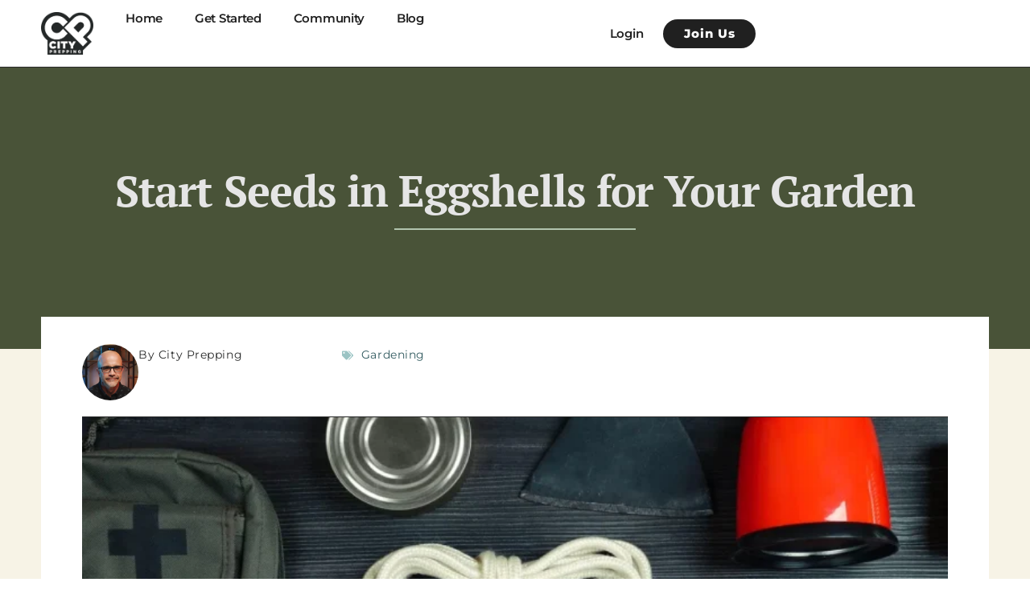

--- FILE ---
content_type: text/html; charset=UTF-8
request_url: https://cityprepping.com/blog/gardening/egg-shell-sprouting/
body_size: 30325
content:
<!doctype html>
<html lang="en-US">
<head>
	<meta charset="UTF-8">
	<meta name="viewport" content="width=device-width, initial-scale=1">
	<link rel="profile" href="https://gmpg.org/xfn/11">
	<meta name='robots' content="index, follow" />
	<style>img:is([sizes="auto" i], [sizes^="auto," i]) { contain-intrinsic-size: 3000px 1500px }</style>
	
<!-- Google Tag Manager for WordPress by gtm4wp.com -->
<script data-cfasync="false" data-pagespeed-no-defer>
	var gtm4wp_datalayer_name = "dataLayer";
	var dataLayer = dataLayer || [];
</script>
<!-- End Google Tag Manager for WordPress by gtm4wp.com -->
	<!-- This site is optimized with the Yoast SEO Premium plugin v25.8 (Yoast SEO v25.8) - https://yoast.com/wordpress/plugins/seo/ -->
	<title>Start Seeds in Eggshells for Your Garden - City Prepping</title>
	<meta property="og:locale" content="en_US" />
	<meta property="og:type" content="article" />
	<meta property="og:title" content="Start Seeds in Eggshells for Your Garden" />
	<meta property="og:description" content="Here, we’ll explore a clever and sustainable way to start plants using eggshells. You can do this to get a jump on your spring garden, even if there’s snow on the ground or you have freezing temperatures outside. Turning kitchen waste into a thriving garden is eco-friendly and cost-effective. This is also a great activity [&hellip;]" />
	<meta property="og:url" content="https://cityprepping.com/blog/gardening/start-seeds-in-eggshells-gardening-hack/" />
	<meta property="og:site_name" content="City Prepping" />
	<meta property="article:publisher" content="https://www.facebook.com/cityprepping" />
	<meta property="article:published_time" content="2024-03-19T21:14:01+00:00" />
	<meta property="article:modified_time" content="2025-03-10T11:54:39+00:00" />
	<meta property="og:image" content="https://blog.cityprepping.com/wp-content/uploads/2024/03/EggCrck5.jpg" />
	<meta property="og:image:width" content="1280" />
	<meta property="og:image:height" content="720" />
	<meta property="og:image:type" content="image/jpeg" />
	<meta name="author" content="City Prepping" />
	<meta name="twitter:card" content="summary_large_image" />
	<meta name="twitter:creator" content="@cityprepping" />
	<meta name="twitter:site" content="@cityprepping" />
	<meta name="twitter:label1" content="Written by" />
	<meta name="twitter:data1" content="City Prepping" />
	<meta name="twitter:label2" content="Est. reading time" />
	<meta name="twitter:data2" content="8 minutes" />
	<script type="application/ld+json" class="yoast-schema-graph">{"@context":"https://schema.org","@graph":[{"@type":"Article","@id":"https://blog.cityprepping.com/blog/gardening/start-seeds-in-eggshells-gardening-hack/#article","isPartOf":{"@id":"https://blog.cityprepping.com/blog/gardening/start-seeds-in-eggshells-gardening-hack/"},"author":{"name":"City Prepping","@id":"https://blog.cityprepping.com/#/schema/person/83f30403f3ac30e9ecf07163fa56d683"},"headline":"Start Seeds in Eggshells for Your Garden","datePublished":"2024-03-19T21:14:01+00:00","dateModified":"2025-03-10T11:54:39+00:00","mainEntityOfPage":{"@id":"https://blog.cityprepping.com/blog/gardening/start-seeds-in-eggshells-gardening-hack/"},"wordCount":1365,"commentCount":0,"publisher":{"@id":"https://blog.cityprepping.com/#organization"},"image":{"@id":"https://blog.cityprepping.com/blog/gardening/start-seeds-in-eggshells-gardening-hack/#primaryimage"},"thumbnailUrl":"https://cityprepping.com/wp-content/uploads/2024/03/EggCrck5-1042x586.jpg","keywords":["Food","gardening"],"articleSection":["Gardening"],"inLanguage":"en-US","potentialAction":[{"@type":"CommentAction","name":"Comment","target":["https://blog.cityprepping.com/blog/gardening/start-seeds-in-eggshells-gardening-hack/#respond"]}]},{"@type":"WebPage","@id":"https://blog.cityprepping.com/blog/gardening/start-seeds-in-eggshells-gardening-hack/","url":"https://blog.cityprepping.com/blog/gardening/start-seeds-in-eggshells-gardening-hack/","name":"Start Seeds in Eggshells for Your Garden - City Prepping","isPartOf":{"@id":"https://blog.cityprepping.com/#website"},"primaryImageOfPage":{"@id":"https://blog.cityprepping.com/blog/gardening/start-seeds-in-eggshells-gardening-hack/#primaryimage"},"image":{"@id":"https://blog.cityprepping.com/blog/gardening/start-seeds-in-eggshells-gardening-hack/#primaryimage"},"thumbnailUrl":"https://cityprepping.com/wp-content/uploads/2024/03/EggCrck5-1042x586.jpg","datePublished":"2024-03-19T21:14:01+00:00","dateModified":"2025-03-10T11:54:39+00:00","breadcrumb":{"@id":"https://blog.cityprepping.com/blog/gardening/start-seeds-in-eggshells-gardening-hack/#breadcrumb"},"inLanguage":"en-US","potentialAction":[{"@type":"ReadAction","target":["https://blog.cityprepping.com/blog/gardening/start-seeds-in-eggshells-gardening-hack/"]}]},{"@type":"ImageObject","inLanguage":"en-US","@id":"https://blog.cityprepping.com/blog/gardening/start-seeds-in-eggshells-gardening-hack/#primaryimage","url":"https://cityprepping.com/wp-content/uploads/2024/03/EggCrck5-1042x586.jpg","contentUrl":"https://cityprepping.com/wp-content/uploads/2024/03/EggCrck5-1042x586.jpg"},{"@type":"BreadcrumbList","@id":"https://blog.cityprepping.com/blog/gardening/start-seeds-in-eggshells-gardening-hack/#breadcrumb","itemListElement":[{"@type":"ListItem","position":1,"name":"Home","item":"https://blog.cityprepping.com/"},{"@type":"ListItem","position":2,"name":"Start Seeds in Eggshells for Your Garden"}]},{"@type":"WebSite","@id":"https://blog.cityprepping.com/#website","url":"https://blog.cityprepping.com/","name":"City Prepping","description":"A tight-knit community of people that are inspired to become more self-sufficient, safe and secure.","publisher":{"@id":"https://blog.cityprepping.com/#organization"},"potentialAction":[{"@type":"SearchAction","target":{"@type":"EntryPoint","urlTemplate":"https://blog.cityprepping.com/?s={search_term_string}"},"query-input":{"@type":"PropertyValueSpecification","valueRequired":true,"valueName":"search_term_string"}}],"inLanguage":"en-US"},{"@type":"Organization","@id":"https://blog.cityprepping.com/#organization","name":"City Prepping","url":"https://blog.cityprepping.com/","logo":{"@type":"ImageObject","inLanguage":"en-US","@id":"https://blog.cityprepping.com/#/schema/logo/image/","url":"https://blog.cityprepping.com/wp-content/uploads/2024/12/logo-cityprepping.png","contentUrl":"https://blog.cityprepping.com/wp-content/uploads/2024/12/logo-cityprepping.png","width":300,"height":245,"caption":"City Prepping"},"image":{"@id":"https://blog.cityprepping.com/#/schema/logo/image/"},"sameAs":["https://www.facebook.com/cityprepping","https://x.com/cityprepping","https://www.instagram.com/cityprepping/","https://www.youtube.com/channel/UCmb2QRAjdnkse21CtxAQ-cA"]},{"@type":"Person","@id":"https://blog.cityprepping.com/#/schema/person/83f30403f3ac30e9ecf07163fa56d683","name":"City Prepping","image":{"@type":"ImageObject","inLanguage":"en-US","@id":"https://blog.cityprepping.com/#/schema/person/image/","url":"https://secure.gravatar.com/avatar/375d8c1a002761851bcf13611ba26e17?s=96&d=mm&r=g","contentUrl":"https://secure.gravatar.com/avatar/375d8c1a002761851bcf13611ba26e17?s=96&d=mm&r=g","caption":"City Prepping"},"sameAs":["https://cityprepping.com"],"url":"https://blog.cityprepping.com/blog/author/cityprepping/"}]}</script>
	<!-- / Yoast SEO Premium plugin. -->


<link rel='dns-prefetch' href='//player.vimeo.com' />
<link rel="alternate" type="application/rss+xml" title="City Prepping &raquo; Feed" href="https://blog.cityprepping.com/feed/" />
<link rel="alternate" type="application/rss+xml" title="City Prepping &raquo; Comments Feed" href="https://blog.cityprepping.com/comments/feed/" />
<link rel="alternate" type="application/rss+xml" title="City Prepping &raquo; Start Seeds in Eggshells for Your Garden Comments Feed" href="https://blog.cityprepping.com/blog/gardening/start-seeds-in-eggshells-gardening-hack/feed/" />
		<!-- This site uses the Google Analytics by MonsterInsights plugin v9.11.1 - Using Analytics tracking - https://www.monsterinsights.com/ -->
							<script src="//www.googletagmanager.com/gtag/js?id=G-FF76E92BS5"  data-cfasync="false" data-wpfc-render="false" async></script>
			<script data-cfasync="false" data-wpfc-render="false">
				var mi_version = '9.11.1';
				var mi_track_user = true;
				var mi_no_track_reason = '';
								var MonsterInsightsDefaultLocations = {"page_location":"https:\/\/blog.cityprepping.com\/blog\/gardening\/start-seeds-in-eggshells-gardening-hack\/"};
								if ( typeof MonsterInsightsPrivacyGuardFilter === 'function' ) {
					var MonsterInsightsLocations = (typeof MonsterInsightsExcludeQuery === 'object') ? MonsterInsightsPrivacyGuardFilter( MonsterInsightsExcludeQuery ) : MonsterInsightsPrivacyGuardFilter( MonsterInsightsDefaultLocations );
				} else {
					var MonsterInsightsLocations = (typeof MonsterInsightsExcludeQuery === 'object') ? MonsterInsightsExcludeQuery : MonsterInsightsDefaultLocations;
				}

								var disableStrs = [
										'ga-disable-G-FF76E92BS5',
									];

				/* Function to detect opted out users */
				function __gtagTrackerIsOptedOut() {
					for (var index = 0; index < disableStrs.length; index++) {
						if (document.cookie.indexOf(disableStrs[index] + '=true') > -1) {
							return true;
						}
					}

					return false;
				}

				/* Disable tracking if the opt-out cookie exists. */
				if (__gtagTrackerIsOptedOut()) {
					for (var index = 0; index < disableStrs.length; index++) {
						window[disableStrs[index]] = true;
					}
				}

				/* Opt-out function */
				function __gtagTrackerOptout() {
					for (var index = 0; index < disableStrs.length; index++) {
						document.cookie = disableStrs[index] + '=true; expires=Thu, 31 Dec 2099 23:59:59 UTC; path=/';
						window[disableStrs[index]] = true;
					}
				}

				if ('undefined' === typeof gaOptout) {
					function gaOptout() {
						__gtagTrackerOptout();
					}
				}
								window.dataLayer = window.dataLayer || [];

				window.MonsterInsightsDualTracker = {
					helpers: {},
					trackers: {},
				};
				if (mi_track_user) {
					function __gtagDataLayer() {
						dataLayer.push(arguments);
					}

					function __gtagTracker(type, name, parameters) {
						if (!parameters) {
							parameters = {};
						}

						if (parameters.send_to) {
							__gtagDataLayer.apply(null, arguments);
							return;
						}

						if (type === 'event') {
														parameters.send_to = monsterinsights_frontend.v4_id;
							var hookName = name;
							if (typeof parameters['event_category'] !== 'undefined') {
								hookName = parameters['event_category'] + ':' + name;
							}

							if (typeof MonsterInsightsDualTracker.trackers[hookName] !== 'undefined') {
								MonsterInsightsDualTracker.trackers[hookName](parameters);
							} else {
								__gtagDataLayer('event', name, parameters);
							}
							
						} else {
							__gtagDataLayer.apply(null, arguments);
						}
					}

					__gtagTracker('js', new Date());
					__gtagTracker('set', {
						'developer_id.dZGIzZG': true,
											});
					if ( MonsterInsightsLocations.page_location ) {
						__gtagTracker('set', MonsterInsightsLocations);
					}
										__gtagTracker('config', 'G-FF76E92BS5', {"forceSSL":"true","link_attribution":"true"} );
										window.gtag = __gtagTracker;										(function () {
						/* https://developers.google.com/analytics/devguides/collection/analyticsjs/ */
						/* ga and __gaTracker compatibility shim. */
						var noopfn = function () {
							return null;
						};
						var newtracker = function () {
							return new Tracker();
						};
						var Tracker = function () {
							return null;
						};
						var p = Tracker.prototype;
						p.get = noopfn;
						p.set = noopfn;
						p.send = function () {
							var args = Array.prototype.slice.call(arguments);
							args.unshift('send');
							__gaTracker.apply(null, args);
						};
						var __gaTracker = function () {
							var len = arguments.length;
							if (len === 0) {
								return;
							}
							var f = arguments[len - 1];
							if (typeof f !== 'object' || f === null || typeof f.hitCallback !== 'function') {
								if ('send' === arguments[0]) {
									var hitConverted, hitObject = false, action;
									if ('event' === arguments[1]) {
										if ('undefined' !== typeof arguments[3]) {
											hitObject = {
												'eventAction': arguments[3],
												'eventCategory': arguments[2],
												'eventLabel': arguments[4],
												'value': arguments[5] ? arguments[5] : 1,
											}
										}
									}
									if ('pageview' === arguments[1]) {
										if ('undefined' !== typeof arguments[2]) {
											hitObject = {
												'eventAction': 'page_view',
												'page_path': arguments[2],
											}
										}
									}
									if (typeof arguments[2] === 'object') {
										hitObject = arguments[2];
									}
									if (typeof arguments[5] === 'object') {
										Object.assign(hitObject, arguments[5]);
									}
									if ('undefined' !== typeof arguments[1].hitType) {
										hitObject = arguments[1];
										if ('pageview' === hitObject.hitType) {
											hitObject.eventAction = 'page_view';
										}
									}
									if (hitObject) {
										action = 'timing' === arguments[1].hitType ? 'timing_complete' : hitObject.eventAction;
										hitConverted = mapArgs(hitObject);
										__gtagTracker('event', action, hitConverted);
									}
								}
								return;
							}

							function mapArgs(args) {
								var arg, hit = {};
								var gaMap = {
									'eventCategory': 'event_category',
									'eventAction': 'event_action',
									'eventLabel': 'event_label',
									'eventValue': 'event_value',
									'nonInteraction': 'non_interaction',
									'timingCategory': 'event_category',
									'timingVar': 'name',
									'timingValue': 'value',
									'timingLabel': 'event_label',
									'page': 'page_path',
									'location': 'page_location',
									'title': 'page_title',
									'referrer' : 'page_referrer',
								};
								for (arg in args) {
																		if (!(!args.hasOwnProperty(arg) || !gaMap.hasOwnProperty(arg))) {
										hit[gaMap[arg]] = args[arg];
									} else {
										hit[arg] = args[arg];
									}
								}
								return hit;
							}

							try {
								f.hitCallback();
							} catch (ex) {
							}
						};
						__gaTracker.create = newtracker;
						__gaTracker.getByName = newtracker;
						__gaTracker.getAll = function () {
							return [];
						};
						__gaTracker.remove = noopfn;
						__gaTracker.loaded = true;
						window['__gaTracker'] = __gaTracker;
					})();
									} else {
										console.log("");
					(function () {
						function __gtagTracker() {
							return null;
						}

						window['__gtagTracker'] = __gtagTracker;
						window['gtag'] = __gtagTracker;
					})();
									}
			</script>
							<!-- / Google Analytics by MonsterInsights -->
		<script>
window._wpemojiSettings = {"baseUrl":"https:\/\/s.w.org\/images\/core\/emoji\/15.0.3\/72x72\/","ext":".png","svgUrl":"https:\/\/s.w.org\/images\/core\/emoji\/15.0.3\/svg\/","svgExt":".svg","source":{"concatemoji":"https:\/\/blog.cityprepping.com\/wp-includes\/js\/wp-emoji-release.min.js?ver=6.7.1"}};
/*! This file is auto-generated */
!function(i,n){var o,s,e;function c(e){try{var t={supportTests:e,timestamp:(new Date).valueOf()};sessionStorage.setItem(o,JSON.stringify(t))}catch(e){}}function p(e,t,n){e.clearRect(0,0,e.canvas.width,e.canvas.height),e.fillText(t,0,0);var t=new Uint32Array(e.getImageData(0,0,e.canvas.width,e.canvas.height).data),r=(e.clearRect(0,0,e.canvas.width,e.canvas.height),e.fillText(n,0,0),new Uint32Array(e.getImageData(0,0,e.canvas.width,e.canvas.height).data));return t.every(function(e,t){return e===r[t]})}function u(e,t,n){switch(t){case"flag":return n(e,"\ud83c\udff3\ufe0f\u200d\u26a7\ufe0f","\ud83c\udff3\ufe0f\u200b\u26a7\ufe0f")?!1:!n(e,"\ud83c\uddfa\ud83c\uddf3","\ud83c\uddfa\u200b\ud83c\uddf3")&&!n(e,"\ud83c\udff4\udb40\udc67\udb40\udc62\udb40\udc65\udb40\udc6e\udb40\udc67\udb40\udc7f","\ud83c\udff4\u200b\udb40\udc67\u200b\udb40\udc62\u200b\udb40\udc65\u200b\udb40\udc6e\u200b\udb40\udc67\u200b\udb40\udc7f");case"emoji":return!n(e,"\ud83d\udc26\u200d\u2b1b","\ud83d\udc26\u200b\u2b1b")}return!1}function f(e,t,n){var r="undefined"!=typeof WorkerGlobalScope&&self instanceof WorkerGlobalScope?new OffscreenCanvas(300,150):i.createElement("canvas"),a=r.getContext("2d",{willReadFrequently:!0}),o=(a.textBaseline="top",a.font="600 32px Arial",{});return e.forEach(function(e){o[e]=t(a,e,n)}),o}function t(e){var t=i.createElement("script");t.src=e,t.defer=!0,i.head.appendChild(t)}"undefined"!=typeof Promise&&(o="wpEmojiSettingsSupports",s=["flag","emoji"],n.supports={everything:!0,everythingExceptFlag:!0},e=new Promise(function(e){i.addEventListener("DOMContentLoaded",e,{once:!0})}),new Promise(function(t){var n=function(){try{var e=JSON.parse(sessionStorage.getItem(o));if("object"==typeof e&&"number"==typeof e.timestamp&&(new Date).valueOf()<e.timestamp+604800&&"object"==typeof e.supportTests)return e.supportTests}catch(e){}return null}();if(!n){if("undefined"!=typeof Worker&&"undefined"!=typeof OffscreenCanvas&&"undefined"!=typeof URL&&URL.createObjectURL&&"undefined"!=typeof Blob)try{var e="postMessage("+f.toString()+"("+[JSON.stringify(s),u.toString(),p.toString()].join(",")+"));",r=new Blob([e],{type:"text/javascript"}),a=new Worker(URL.createObjectURL(r),{name:"wpTestEmojiSupports"});return void(a.onmessage=function(e){c(n=e.data),a.terminate(),t(n)})}catch(e){}c(n=f(s,u,p))}t(n)}).then(function(e){for(var t in e)n.supports[t]=e[t],n.supports.everything=n.supports.everything&&n.supports[t],"flag"!==t&&(n.supports.everythingExceptFlag=n.supports.everythingExceptFlag&&n.supports[t]);n.supports.everythingExceptFlag=n.supports.everythingExceptFlag&&!n.supports.flag,n.DOMReady=!1,n.readyCallback=function(){n.DOMReady=!0}}).then(function(){return e}).then(function(){var e;n.supports.everything||(n.readyCallback(),(e=n.source||{}).concatemoji?t(e.concatemoji):e.wpemoji&&e.twemoji&&(t(e.twemoji),t(e.wpemoji)))}))}((window,document),window._wpemojiSettings);
</script>
<style id='wp-emoji-styles-inline-css'>

	img.wp-smiley, img.emoji {
		display: inline !important;
		border: none !important;
		box-shadow: none !important;
		height: 1em !important;
		width: 1em !important;
		margin: 0 0.07em !important;
		vertical-align: -0.1em !important;
		background: none !important;
		padding: 0 !important;
	}
</style>
<link rel='stylesheet' id='wp-block-library-css' href='https://blog.cityprepping.com/wp-includes/css/dist/block-library/style.min.css?ver=6.7.1' media='all' />
<link rel='stylesheet' id='convertkit-broadcasts-css' href='https://blog.cityprepping.com/wp-content/plugins/convertkit/resources/frontend/css/broadcasts.css?ver=2.8.7' media='all' />
<link rel='stylesheet' id='convertkit-button-css' href='https://blog.cityprepping.com/wp-content/plugins/convertkit/resources/frontend/css/button.css?ver=2.8.7' media='all' />
<link rel='stylesheet' id='convertkit-form-css' href='https://blog.cityprepping.com/wp-content/plugins/convertkit/resources/frontend/css/form.css?ver=2.8.7' media='all' />
<style id='global-styles-inline-css'>
:root{--wp--preset--aspect-ratio--square: 1;--wp--preset--aspect-ratio--4-3: 4/3;--wp--preset--aspect-ratio--3-4: 3/4;--wp--preset--aspect-ratio--3-2: 3/2;--wp--preset--aspect-ratio--2-3: 2/3;--wp--preset--aspect-ratio--16-9: 16/9;--wp--preset--aspect-ratio--9-16: 9/16;--wp--preset--color--black: #000000;--wp--preset--color--cyan-bluish-gray: #abb8c3;--wp--preset--color--white: #ffffff;--wp--preset--color--pale-pink: #f78da7;--wp--preset--color--vivid-red: #cf2e2e;--wp--preset--color--luminous-vivid-orange: #ff6900;--wp--preset--color--luminous-vivid-amber: #fcb900;--wp--preset--color--light-green-cyan: #7bdcb5;--wp--preset--color--vivid-green-cyan: #00d084;--wp--preset--color--pale-cyan-blue: #8ed1fc;--wp--preset--color--vivid-cyan-blue: #0693e3;--wp--preset--color--vivid-purple: #9b51e0;--wp--preset--gradient--vivid-cyan-blue-to-vivid-purple: linear-gradient(135deg,rgba(6,147,227,1) 0%,rgb(155,81,224) 100%);--wp--preset--gradient--light-green-cyan-to-vivid-green-cyan: linear-gradient(135deg,rgb(122,220,180) 0%,rgb(0,208,130) 100%);--wp--preset--gradient--luminous-vivid-amber-to-luminous-vivid-orange: linear-gradient(135deg,rgba(252,185,0,1) 0%,rgba(255,105,0,1) 100%);--wp--preset--gradient--luminous-vivid-orange-to-vivid-red: linear-gradient(135deg,rgba(255,105,0,1) 0%,rgb(207,46,46) 100%);--wp--preset--gradient--very-light-gray-to-cyan-bluish-gray: linear-gradient(135deg,rgb(238,238,238) 0%,rgb(169,184,195) 100%);--wp--preset--gradient--cool-to-warm-spectrum: linear-gradient(135deg,rgb(74,234,220) 0%,rgb(151,120,209) 20%,rgb(207,42,186) 40%,rgb(238,44,130) 60%,rgb(251,105,98) 80%,rgb(254,248,76) 100%);--wp--preset--gradient--blush-light-purple: linear-gradient(135deg,rgb(255,206,236) 0%,rgb(152,150,240) 100%);--wp--preset--gradient--blush-bordeaux: linear-gradient(135deg,rgb(254,205,165) 0%,rgb(254,45,45) 50%,rgb(107,0,62) 100%);--wp--preset--gradient--luminous-dusk: linear-gradient(135deg,rgb(255,203,112) 0%,rgb(199,81,192) 50%,rgb(65,88,208) 100%);--wp--preset--gradient--pale-ocean: linear-gradient(135deg,rgb(255,245,203) 0%,rgb(182,227,212) 50%,rgb(51,167,181) 100%);--wp--preset--gradient--electric-grass: linear-gradient(135deg,rgb(202,248,128) 0%,rgb(113,206,126) 100%);--wp--preset--gradient--midnight: linear-gradient(135deg,rgb(2,3,129) 0%,rgb(40,116,252) 100%);--wp--preset--font-size--small: 13px;--wp--preset--font-size--medium: 20px;--wp--preset--font-size--large: 36px;--wp--preset--font-size--x-large: 42px;--wp--preset--spacing--20: 0.44rem;--wp--preset--spacing--30: 0.67rem;--wp--preset--spacing--40: 1rem;--wp--preset--spacing--50: 1.5rem;--wp--preset--spacing--60: 2.25rem;--wp--preset--spacing--70: 3.38rem;--wp--preset--spacing--80: 5.06rem;--wp--preset--shadow--natural: 6px 6px 9px rgba(0, 0, 0, 0.2);--wp--preset--shadow--deep: 12px 12px 50px rgba(0, 0, 0, 0.4);--wp--preset--shadow--sharp: 6px 6px 0px rgba(0, 0, 0, 0.2);--wp--preset--shadow--outlined: 6px 6px 0px -3px rgba(255, 255, 255, 1), 6px 6px rgba(0, 0, 0, 1);--wp--preset--shadow--crisp: 6px 6px 0px rgba(0, 0, 0, 1);}:root { --wp--style--global--content-size: 800px;--wp--style--global--wide-size: 1200px; }:where(body) { margin: 0; }.wp-site-blocks > .alignleft { float: left; margin-right: 2em; }.wp-site-blocks > .alignright { float: right; margin-left: 2em; }.wp-site-blocks > .aligncenter { justify-content: center; margin-left: auto; margin-right: auto; }:where(.wp-site-blocks) > * { margin-block-start: 24px; margin-block-end: 0; }:where(.wp-site-blocks) > :first-child { margin-block-start: 0; }:where(.wp-site-blocks) > :last-child { margin-block-end: 0; }:root { --wp--style--block-gap: 24px; }:root :where(.is-layout-flow) > :first-child{margin-block-start: 0;}:root :where(.is-layout-flow) > :last-child{margin-block-end: 0;}:root :where(.is-layout-flow) > *{margin-block-start: 24px;margin-block-end: 0;}:root :where(.is-layout-constrained) > :first-child{margin-block-start: 0;}:root :where(.is-layout-constrained) > :last-child{margin-block-end: 0;}:root :where(.is-layout-constrained) > *{margin-block-start: 24px;margin-block-end: 0;}:root :where(.is-layout-flex){gap: 24px;}:root :where(.is-layout-grid){gap: 24px;}.is-layout-flow > .alignleft{float: left;margin-inline-start: 0;margin-inline-end: 2em;}.is-layout-flow > .alignright{float: right;margin-inline-start: 2em;margin-inline-end: 0;}.is-layout-flow > .aligncenter{margin-left: auto !important;margin-right: auto !important;}.is-layout-constrained > .alignleft{float: left;margin-inline-start: 0;margin-inline-end: 2em;}.is-layout-constrained > .alignright{float: right;margin-inline-start: 2em;margin-inline-end: 0;}.is-layout-constrained > .aligncenter{margin-left: auto !important;margin-right: auto !important;}.is-layout-constrained > :where(:not(.alignleft):not(.alignright):not(.alignfull)){max-width: var(--wp--style--global--content-size);margin-left: auto !important;margin-right: auto !important;}.is-layout-constrained > .alignwide{max-width: var(--wp--style--global--wide-size);}body .is-layout-flex{display: flex;}.is-layout-flex{flex-wrap: wrap;align-items: center;}.is-layout-flex > :is(*, div){margin: 0;}body .is-layout-grid{display: grid;}.is-layout-grid > :is(*, div){margin: 0;}body{padding-top: 0px;padding-right: 0px;padding-bottom: 0px;padding-left: 0px;}a:where(:not(.wp-element-button)){text-decoration: underline;}:root :where(.wp-element-button, .wp-block-button__link){background-color: #32373c;border-width: 0;color: #fff;font-family: inherit;font-size: inherit;line-height: inherit;padding: calc(0.667em + 2px) calc(1.333em + 2px);text-decoration: none;}.has-black-color{color: var(--wp--preset--color--black) !important;}.has-cyan-bluish-gray-color{color: var(--wp--preset--color--cyan-bluish-gray) !important;}.has-white-color{color: var(--wp--preset--color--white) !important;}.has-pale-pink-color{color: var(--wp--preset--color--pale-pink) !important;}.has-vivid-red-color{color: var(--wp--preset--color--vivid-red) !important;}.has-luminous-vivid-orange-color{color: var(--wp--preset--color--luminous-vivid-orange) !important;}.has-luminous-vivid-amber-color{color: var(--wp--preset--color--luminous-vivid-amber) !important;}.has-light-green-cyan-color{color: var(--wp--preset--color--light-green-cyan) !important;}.has-vivid-green-cyan-color{color: var(--wp--preset--color--vivid-green-cyan) !important;}.has-pale-cyan-blue-color{color: var(--wp--preset--color--pale-cyan-blue) !important;}.has-vivid-cyan-blue-color{color: var(--wp--preset--color--vivid-cyan-blue) !important;}.has-vivid-purple-color{color: var(--wp--preset--color--vivid-purple) !important;}.has-black-background-color{background-color: var(--wp--preset--color--black) !important;}.has-cyan-bluish-gray-background-color{background-color: var(--wp--preset--color--cyan-bluish-gray) !important;}.has-white-background-color{background-color: var(--wp--preset--color--white) !important;}.has-pale-pink-background-color{background-color: var(--wp--preset--color--pale-pink) !important;}.has-vivid-red-background-color{background-color: var(--wp--preset--color--vivid-red) !important;}.has-luminous-vivid-orange-background-color{background-color: var(--wp--preset--color--luminous-vivid-orange) !important;}.has-luminous-vivid-amber-background-color{background-color: var(--wp--preset--color--luminous-vivid-amber) !important;}.has-light-green-cyan-background-color{background-color: var(--wp--preset--color--light-green-cyan) !important;}.has-vivid-green-cyan-background-color{background-color: var(--wp--preset--color--vivid-green-cyan) !important;}.has-pale-cyan-blue-background-color{background-color: var(--wp--preset--color--pale-cyan-blue) !important;}.has-vivid-cyan-blue-background-color{background-color: var(--wp--preset--color--vivid-cyan-blue) !important;}.has-vivid-purple-background-color{background-color: var(--wp--preset--color--vivid-purple) !important;}.has-black-border-color{border-color: var(--wp--preset--color--black) !important;}.has-cyan-bluish-gray-border-color{border-color: var(--wp--preset--color--cyan-bluish-gray) !important;}.has-white-border-color{border-color: var(--wp--preset--color--white) !important;}.has-pale-pink-border-color{border-color: var(--wp--preset--color--pale-pink) !important;}.has-vivid-red-border-color{border-color: var(--wp--preset--color--vivid-red) !important;}.has-luminous-vivid-orange-border-color{border-color: var(--wp--preset--color--luminous-vivid-orange) !important;}.has-luminous-vivid-amber-border-color{border-color: var(--wp--preset--color--luminous-vivid-amber) !important;}.has-light-green-cyan-border-color{border-color: var(--wp--preset--color--light-green-cyan) !important;}.has-vivid-green-cyan-border-color{border-color: var(--wp--preset--color--vivid-green-cyan) !important;}.has-pale-cyan-blue-border-color{border-color: var(--wp--preset--color--pale-cyan-blue) !important;}.has-vivid-cyan-blue-border-color{border-color: var(--wp--preset--color--vivid-cyan-blue) !important;}.has-vivid-purple-border-color{border-color: var(--wp--preset--color--vivid-purple) !important;}.has-vivid-cyan-blue-to-vivid-purple-gradient-background{background: var(--wp--preset--gradient--vivid-cyan-blue-to-vivid-purple) !important;}.has-light-green-cyan-to-vivid-green-cyan-gradient-background{background: var(--wp--preset--gradient--light-green-cyan-to-vivid-green-cyan) !important;}.has-luminous-vivid-amber-to-luminous-vivid-orange-gradient-background{background: var(--wp--preset--gradient--luminous-vivid-amber-to-luminous-vivid-orange) !important;}.has-luminous-vivid-orange-to-vivid-red-gradient-background{background: var(--wp--preset--gradient--luminous-vivid-orange-to-vivid-red) !important;}.has-very-light-gray-to-cyan-bluish-gray-gradient-background{background: var(--wp--preset--gradient--very-light-gray-to-cyan-bluish-gray) !important;}.has-cool-to-warm-spectrum-gradient-background{background: var(--wp--preset--gradient--cool-to-warm-spectrum) !important;}.has-blush-light-purple-gradient-background{background: var(--wp--preset--gradient--blush-light-purple) !important;}.has-blush-bordeaux-gradient-background{background: var(--wp--preset--gradient--blush-bordeaux) !important;}.has-luminous-dusk-gradient-background{background: var(--wp--preset--gradient--luminous-dusk) !important;}.has-pale-ocean-gradient-background{background: var(--wp--preset--gradient--pale-ocean) !important;}.has-electric-grass-gradient-background{background: var(--wp--preset--gradient--electric-grass) !important;}.has-midnight-gradient-background{background: var(--wp--preset--gradient--midnight) !important;}.has-small-font-size{font-size: var(--wp--preset--font-size--small) !important;}.has-medium-font-size{font-size: var(--wp--preset--font-size--medium) !important;}.has-large-font-size{font-size: var(--wp--preset--font-size--large) !important;}.has-x-large-font-size{font-size: var(--wp--preset--font-size--x-large) !important;}
:root :where(.wp-block-pullquote){font-size: 1.5em;line-height: 1.6;}
</style>
<link rel='stylesheet' id='hello-elementor-css' href='https://blog.cityprepping.com/wp-content/themes/hello-elementor/assets/css/reset.css?ver=3.4.4' media='all' />
<link rel='stylesheet' id='hello-elementor-theme-style-css' href='https://blog.cityprepping.com/wp-content/themes/hello-elementor/assets/css/theme.css?ver=3.4.4' media='all' />
<link rel='stylesheet' id='hello-elementor-header-footer-css' href='https://blog.cityprepping.com/wp-content/themes/hello-elementor/assets/css/header-footer.css?ver=3.4.4' media='all' />
<link rel='stylesheet' id='elementor-frontend-css' href='https://blog.cityprepping.com/wp-content/uploads/elementor/css/custom-frontend.min.css?ver=1767716385' media='all' />
<link rel='stylesheet' id='elementor-post-128-css' href='https://blog.cityprepping.com/wp-content/uploads/elementor/css/post-128.css?ver=1767716385' media='all' />
<link rel='stylesheet' id='e-animation-grow-css' href='https://blog.cityprepping.com/wp-content/plugins/elementor/assets/lib/animations/styles/e-animation-grow.min.css?ver=3.31.3' media='all' />
<link rel='stylesheet' id='widget-image-css' href='https://blog.cityprepping.com/wp-content/plugins/elementor/assets/css/widget-image.min.css?ver=3.31.3' media='all' />
<link rel='stylesheet' id='widget-nav-menu-css' href='https://blog.cityprepping.com/wp-content/uploads/elementor/css/custom-pro-widget-nav-menu.min.css?ver=1767716385' media='all' />
<link rel='stylesheet' id='widget-pp-advanced-menu-css' href='https://blog.cityprepping.com/wp-content/plugins/powerpack-elements/assets/css/min/widget-advanced-menu.min.css?ver=2.12.11' media='all' />
<link rel='stylesheet' id='widget-heading-css' href='https://blog.cityprepping.com/wp-content/plugins/elementor/assets/css/widget-heading.min.css?ver=3.31.3' media='all' />
<link rel='stylesheet' id='widget-form-css' href='https://blog.cityprepping.com/wp-content/plugins/elementor-pro/assets/css/widget-form.min.css?ver=3.31.2' media='all' />
<link rel='stylesheet' id='widget-divider-css' href='https://blog.cityprepping.com/wp-content/plugins/elementor/assets/css/widget-divider.min.css?ver=3.31.3' media='all' />
<link rel='stylesheet' id='widget-social-icons-css' href='https://blog.cityprepping.com/wp-content/plugins/elementor/assets/css/widget-social-icons.min.css?ver=3.31.3' media='all' />
<link rel='stylesheet' id='e-apple-webkit-css' href='https://blog.cityprepping.com/wp-content/uploads/elementor/css/custom-apple-webkit.min.css?ver=1767716385' media='all' />
<link rel='stylesheet' id='widget-post-info-css' href='https://blog.cityprepping.com/wp-content/plugins/elementor-pro/assets/css/widget-post-info.min.css?ver=3.31.2' media='all' />
<link rel='stylesheet' id='widget-icon-list-css' href='https://blog.cityprepping.com/wp-content/uploads/elementor/css/custom-widget-icon-list.min.css?ver=1767716385' media='all' />
<link rel='stylesheet' id='e-sticky-css' href='https://blog.cityprepping.com/wp-content/plugins/elementor-pro/assets/css/modules/sticky.min.css?ver=3.31.2' media='all' />
<link rel='stylesheet' id='widget-loop-common-css' href='https://blog.cityprepping.com/wp-content/plugins/elementor-pro/assets/css/widget-loop-common.min.css?ver=3.31.2' media='all' />
<link rel='stylesheet' id='widget-loop-grid-css' href='https://blog.cityprepping.com/wp-content/uploads/elementor/css/custom-pro-widget-loop-grid.min.css?ver=1767716385' media='all' />
<link rel='stylesheet' id='widget-loop-filter-css' href='https://blog.cityprepping.com/wp-content/plugins/elementor-pro/assets/css/widget-loop-filter.min.css?ver=3.31.2' media='all' />
<link rel='stylesheet' id='e-animation-fadeInUp-css' href='https://blog.cityprepping.com/wp-content/plugins/elementor/assets/lib/animations/styles/fadeInUp.min.css?ver=3.31.3' media='all' />
<link rel='stylesheet' id='e-popup-css' href='https://blog.cityprepping.com/wp-content/plugins/elementor-pro/assets/css/conditionals/popup.min.css?ver=3.31.2' media='all' />
<link rel='stylesheet' id='pp-extensions-css' href='https://blog.cityprepping.com/wp-content/plugins/powerpack-elements/assets/css/min/extensions.min.css?ver=2.12.11' media='all' />
<link rel='stylesheet' id='pp-tooltip-css' href='https://blog.cityprepping.com/wp-content/plugins/powerpack-elements/assets/css/min/tooltip.min.css?ver=2.12.11' media='all' />
<link rel='stylesheet' id='elementor-post-261-css' href='https://blog.cityprepping.com/wp-content/uploads/elementor/css/post-261.css?ver=1767716385' media='all' />
<link rel='stylesheet' id='elementor-post-243-css' href='https://blog.cityprepping.com/wp-content/uploads/elementor/css/post-243.css?ver=1767716386' media='all' />
<link rel='stylesheet' id='elementor-post-257-css' href='https://blog.cityprepping.com/wp-content/uploads/elementor/css/post-257.css?ver=1767716433' media='all' />
<link rel='stylesheet' id='elementor-post-47-css' href='https://blog.cityprepping.com/wp-content/uploads/elementor/css/post-47.css?ver=1767716433' media='all' />
<link rel='stylesheet' id='hello-elementor-child-style-css' href='https://blog.cityprepping.com/wp-content/themes/hello-theme-child-master/style.css?ver=2.0.0' media='all' />
<link rel='stylesheet' id='elementor-gf-local-ptserif-css' href='https://blog.cityprepping.com/wp-content/uploads/elementor/google-fonts/css/ptserif.css?ver=1743536336' media='all' />
<link rel='stylesheet' id='elementor-gf-local-montserrat-css' href='https://blog.cityprepping.com/wp-content/uploads/elementor/google-fonts/css/montserrat.css?ver=1743536232' media='all' />
<link rel='stylesheet' id='elementor-gf-local-poppins-css' href='https://blog.cityprepping.com/wp-content/uploads/elementor/google-fonts/css/poppins.css?ver=1743536234' media='all' />
<script src="https://blog.cityprepping.com/wp-content/plugins/google-analytics-for-wordpress/assets/js/frontend-gtag.min.js?ver=9.11.1" id="monsterinsights-frontend-script-js" async data-wp-strategy="async"></script>
<script data-cfasync="false" data-wpfc-render="false" id='monsterinsights-frontend-script-js-extra'>var monsterinsights_frontend = {"js_events_tracking":"true","download_extensions":"doc,pdf,ppt,zip,xls,docx,pptx,xlsx","inbound_paths":"[{\"path\":\"\\\/go\\\/\",\"label\":\"affiliate\"},{\"path\":\"\\\/recommend\\\/\",\"label\":\"affiliate\"}]","home_url":"https:\/\/blog.cityprepping.com","hash_tracking":"false","v4_id":"G-FF76E92BS5"};</script>
<script id="jquery-core-js-extra">
var pp = {"ajax_url":"https:\/\/blog.cityprepping.com\/wp-admin\/admin-ajax.php"};
</script>
<script src="https://blog.cityprepping.com/wp-includes/js/jquery/jquery.min.js?ver=3.7.1" id="jquery-core-js"></script>
<script src="https://blog.cityprepping.com/wp-includes/js/jquery/jquery-migrate.min.js?ver=3.4.1" id="jquery-migrate-js"></script>
<link rel="https://api.w.org/" href="https://blog.cityprepping.com/wp-json/" /><link rel="alternate" title="JSON" type="application/json" href="https://blog.cityprepping.com/wp-json/wp/v2/posts/26003" /><link rel="EditURI" type="application/rsd+xml" title="RSD" href="https://blog.cityprepping.com/xmlrpc.php?rsd" />
<link rel='shortlink' href='https://blog.cityprepping.com/?p=26003' />
<link rel="alternate" title="oEmbed (JSON)" type="application/json+oembed" href="https://blog.cityprepping.com/wp-json/oembed/1.0/embed?url=https%3A%2F%2Fblog.cityprepping.com%2Fblog%2Fgardening%2Fstart-seeds-in-eggshells-gardening-hack%2F" />
<link rel="alternate" title="oEmbed (XML)" type="text/xml+oembed" href="https://blog.cityprepping.com/wp-json/oembed/1.0/embed?url=https%3A%2F%2Fblog.cityprepping.com%2Fblog%2Fgardening%2Fstart-seeds-in-eggshells-gardening-hack%2F&#038;format=xml" />
  <!-- Deadline Funnel --><script type="text/javascript" data-cfasync="false">function SendUrlToDeadlineFunnel(e){var r,t,c,a,h,n,o,A,i = "ABCDEFGHIJKLMNOPQRSTUVWXYZabcdefghijklmnopqrstuvwxyz0123456789+/=",d=0,l=0,s="",u=[];if(!e)return e;do r=e.charCodeAt(d++),t=e.charCodeAt(d++),c=e.charCodeAt(d++),A=r<<16|t<<8|c,a=A>>18&63,h=A>>12&63,n=A>>6&63,o=63&A,u[l++]=i.charAt(a)+i.charAt(h)+i.charAt(n)+i.charAt(o);while(d<e.length);s=u.join("");var C=e.length%3;var decoded = (C?s.slice(0,C-3):s)+"===".slice(C||3);decoded = decoded.replace("+", "-");decoded = decoded.replace("/", "_");return decoded;} var dfUrl = SendUrlToDeadlineFunnel(location.href); var dfParentUrlValue;try {dfParentUrlValue = window.parent.location.href;} catch(err) {if(err.name === "SecurityError") {dfParentUrlValue = document.referrer;}}var dfParentUrl = (parent !== window) ? ("/" + SendUrlToDeadlineFunnel(dfParentUrlValue)) : "";(function() {var s = document.createElement("script");s.type = "text/javascript";s.async = true;s.setAttribute("data-scriptid", "dfunifiedcode");s.src ="https://a.deadlinefunnel.com/unified/reactunified.bundle.js?userIdHash=eyJpdiI6ImpZZG9XTU9LbWUxblI0aE13aGR0anc9PSIsInZhbHVlIjoiSGFwVkpaNzM4KzRHZk9tR2NBN1J6Zz09IiwibWFjIjoiMWYzYjU3MzE2ZDg3YTI2MjE2Y2Q4OWU5ZTBmY2JlZGY0YjgzMzQ5NjQ1YTQ5MjIwNmRhZDI0ZjFhZmViN2U0ZCJ9&pageFromUrl="+dfUrl+"&parentPageFromUrl="+dfParentUrl;var s2 = document.getElementsByTagName("script")[0];s2.parentNode.insertBefore(s, s2);})();</script><!-- End Deadline Funnel -->
    

<!-- Google Tag Manager for WordPress by gtm4wp.com -->
<!-- GTM Container placement set to automatic -->
<script data-cfasync="false" data-pagespeed-no-defer>
	var dataLayer_content = {"siteID":0,"siteName":"","visitorLoginState":"logged-out","visitorType":"visitor-logged-out","pagePostType":"post","pagePostType2":"single-post","pageCategory":["gardening"],"pageAttributes":["food","gardening"],"pagePostAuthor":"City Prepping"};
	dataLayer.push( dataLayer_content );
</script>
<script data-cfasync="false" data-pagespeed-no-defer>
(function(w,d,s,l,i){w[l]=w[l]||[];w[l].push({'gtm.start':
new Date().getTime(),event:'gtm.js'});var f=d.getElementsByTagName(s)[0],
j=d.createElement(s),dl=l!='dataLayer'?'&l='+l:'';j.async=true;j.src=
'//www.googletagmanager.com/gtm.js?id='+i+dl;f.parentNode.insertBefore(j,f);
})(window,document,'script','dataLayer','GTM-MZ6MKT5M');
</script>
<!-- End Google Tag Manager for WordPress by gtm4wp.com -->  <!-- Facebook Pixel Code -->
  <script>
    !function(f,b,e,v,n,t,s)
    {if(f.fbq)return;n=f.fbq=function(){n.callMethod?
    n.callMethod.apply(n,arguments):n.queue.push(arguments)};
    if(!f._fbq)f._fbq=n;n.push=n;n.loaded=!0;n.version='2.0';
    n.queue=[];t=b.createElement(e);t.async=!0;
    t.src=v;s=b.getElementsByTagName(e)[0];
    s.parentNode.insertBefore(t,s)}(window, document,'script',
    'https://connect.facebook.net/en_US/fbevents.js');
    fbq('init', '2982023398775811'); 
    fbq('track', 'PageView');
  </script>
  <noscript>
    <img height="1" width="1" style="display:none"
         src="https://www.facebook.com/tr?id=2982023398775811&ev=PageView&noscript=1"/>
  </noscript>
  <!-- End Facebook Pixel Code -->
  <meta name="generator" content="Elementor 3.31.3; features: e_font_icon_svg, additional_custom_breakpoints, e_element_cache; settings: css_print_method-external, google_font-enabled, font_display-auto">
<link rel="stylesheet" href="https://cdnjs.cloudflare.com/ajax/libs/font-awesome/6.7.2/css/all.min.css" integrity="sha512-Evv84Mr4kqVGRNSgIGL/F/aIDqQb7xQ2vcrdIwxfjThSH8CSR7PBEakCr51Ck+w+/U6swU2Im1vVX0SVk9ABhg==" crossorigin="anonymous" referrerpolicy="no-referrer" />
			<style>
				.e-con.e-parent:nth-of-type(n+4):not(.e-lazyloaded):not(.e-no-lazyload),
				.e-con.e-parent:nth-of-type(n+4):not(.e-lazyloaded):not(.e-no-lazyload) * {
					background-image: none !important;
				}
				@media screen and (max-height: 1024px) {
					.e-con.e-parent:nth-of-type(n+3):not(.e-lazyloaded):not(.e-no-lazyload),
					.e-con.e-parent:nth-of-type(n+3):not(.e-lazyloaded):not(.e-no-lazyload) * {
						background-image: none !important;
					}
				}
				@media screen and (max-height: 640px) {
					.e-con.e-parent:nth-of-type(n+2):not(.e-lazyloaded):not(.e-no-lazyload),
					.e-con.e-parent:nth-of-type(n+2):not(.e-lazyloaded):not(.e-no-lazyload) * {
						background-image: none !important;
					}
				}
			</style>
			<link rel="icon" href="https://blog.cityprepping.com/wp-content/uploads/2024/12/logo-cityprepping-150x150.png" sizes="32x32" />
<link rel="icon" href="https://blog.cityprepping.com/wp-content/uploads/2024/12/logo-cityprepping.png" sizes="192x192" />
<link rel="apple-touch-icon" href="https://blog.cityprepping.com/wp-content/uploads/2024/12/logo-cityprepping.png" />
<meta name="msapplication-TileImage" content="https://blog.cityprepping.com/wp-content/uploads/2024/12/logo-cityprepping.png" />
		<style id="wp-custom-css">
			h1.elementor-heading-title,
.text-balance {
	text-wrap: balance;
}

@font-face {
  font-family: "Gotham Black";
  src:
    local("Gotham Black"),
    url("/wp-content/uploads/fonts/GothamBlack.woff") format("woff");
}

.elementor-field-group.elementor-field-type-submit .elementor-turnstile-field .cf-turnstile {
	margin: 0 0 0 !important;
}

.elementor-turnstile-field.cf-turnstile div {
	display: flex;
	justify-content: center;
}		</style>
		</head>
<body class="post-template-default single single-post postid-26003 single-format-standard wp-custom-logo wp-embed-responsive hello-elementor-default elementor-default elementor-kit-128 elementor-page-257">


<!-- GTM Container placement set to automatic -->
<!-- Google Tag Manager (noscript) -->
				<noscript><iframe src="https://www.googletagmanager.com/ns.html?id=GTM-MZ6MKT5M" height="0" width="0" style="display:none;visibility:hidden" aria-hidden="true"></iframe></noscript>
<!-- End Google Tag Manager (noscript) -->
<a class="skip-link screen-reader-text" href="#content">Skip to content</a>

		<header data-elementor-type="header" data-elementor-id="261" class="elementor elementor-261 elementor-location-header" data-elementor-post-type="elementor_library">
			<div class="elementor-element elementor-element-46ca5ab9 e-flex e-con-boxed e-con e-parent" data-id="46ca5ab9" data-element_type="container">
					<div class="e-con-inner">
		<div class="elementor-element elementor-element-5df242ee e-con-full e-flex e-con e-child" data-id="5df242ee" data-element_type="container">
				<div class="elementor-element elementor-element-6f429361 elementor-widget elementor-widget-theme-site-logo elementor-widget-image" data-id="6f429361" data-element_type="widget" data-widget_type="theme-site-logo.default">
				<div class="elementor-widget-container">
											<a href="https://cityprepping.com">
			<img width="300" height="245" src="https://blog.cityprepping.com/wp-content/uploads/2024/12/logo-cityprepping.png" class="elementor-animation-grow attachment-full size-full wp-image-472" alt="" />				</a>
											</div>
				</div>
				<div class="elementor-element elementor-element-b031a08 elementor-nav-menu__align-start elementor-hidden-mobile elementor-nav-menu--dropdown-none elementor-widget elementor-widget-nav-menu" data-id="b031a08" data-element_type="widget" data-settings="{&quot;layout&quot;:&quot;horizontal&quot;,&quot;submenu_icon&quot;:{&quot;value&quot;:&quot;&lt;svg class=\&quot;e-font-icon-svg e-fas-caret-down\&quot; viewBox=\&quot;0 0 320 512\&quot; xmlns=\&quot;http:\/\/www.w3.org\/2000\/svg\&quot;&gt;&lt;path d=\&quot;M31.3 192h257.3c17.8 0 26.7 21.5 14.1 34.1L174.1 354.8c-7.8 7.8-20.5 7.8-28.3 0L17.2 226.1C4.6 213.5 13.5 192 31.3 192z\&quot;&gt;&lt;\/path&gt;&lt;\/svg&gt;&quot;,&quot;library&quot;:&quot;fa-solid&quot;}}" data-widget_type="nav-menu.default">
				<div class="elementor-widget-container">
								<nav aria-label="Menu" class="elementor-nav-menu--main elementor-nav-menu__container elementor-nav-menu--layout-horizontal e--pointer-none">
				<ul id="menu-1-b031a08" class="elementor-nav-menu"><li class="menu-item menu-item-type-custom menu-item-object-custom menu-item-1073"><a href="/" class="elementor-item">Home</a></li>
<li class="menu-item menu-item-type-post_type menu-item-object-page menu-item-1797"><a href="https://cityprepping.com/get-started/" class="elementor-item">Get Started</a></li>
<li class="menu-item menu-item-type-post_type menu-item-object-page menu-item-822"><a href="https://cityprepping.com/membership-sign-up/" class="elementor-item">Community</a></li>
<li class="menu-item menu-item-type-post_type menu-item-object-page menu-item-498"><a href="https://cityprepping.com/blog/" class="elementor-item">Blog</a></li>
</ul>			</nav>
						<nav class="elementor-nav-menu--dropdown elementor-nav-menu__container" aria-hidden="true">
				<ul id="menu-2-b031a08" class="elementor-nav-menu"><li class="menu-item menu-item-type-custom menu-item-object-custom menu-item-1073"><a href="/" class="elementor-item" tabindex="-1">Home</a></li>
<li class="menu-item menu-item-type-post_type menu-item-object-page menu-item-1797"><a href="https://cityprepping.com/get-started/" class="elementor-item" tabindex="-1">Get Started</a></li>
<li class="menu-item menu-item-type-post_type menu-item-object-page menu-item-822"><a href="https://cityprepping.com/membership-sign-up/" class="elementor-item" tabindex="-1">Community</a></li>
<li class="menu-item menu-item-type-post_type menu-item-object-page menu-item-498"><a href="https://cityprepping.com/blog/" class="elementor-item" tabindex="-1">Blog</a></li>
</ul>			</nav>
						</div>
				</div>
				</div>
		<div class="elementor-element elementor-element-7e03a40f e-con-full e-flex e-con e-child" data-id="7e03a40f" data-element_type="container">
				<div class="elementor-element elementor-element-56f1d610 elementor-nav-menu__align-end elementor-hidden-mobile elementor-nav-menu--dropdown-none elementor-widget elementor-widget-nav-menu" data-id="56f1d610" data-element_type="widget" data-settings="{&quot;layout&quot;:&quot;horizontal&quot;,&quot;submenu_icon&quot;:{&quot;value&quot;:&quot;&lt;svg class=\&quot;e-font-icon-svg e-fas-caret-down\&quot; viewBox=\&quot;0 0 320 512\&quot; xmlns=\&quot;http:\/\/www.w3.org\/2000\/svg\&quot;&gt;&lt;path d=\&quot;M31.3 192h257.3c17.8 0 26.7 21.5 14.1 34.1L174.1 354.8c-7.8 7.8-20.5 7.8-28.3 0L17.2 226.1C4.6 213.5 13.5 192 31.3 192z\&quot;&gt;&lt;\/path&gt;&lt;\/svg&gt;&quot;,&quot;library&quot;:&quot;fa-solid&quot;}}" data-widget_type="nav-menu.default">
				<div class="elementor-widget-container">
								<nav aria-label="Menu" class="elementor-nav-menu--main elementor-nav-menu__container elementor-nav-menu--layout-horizontal e--pointer-none">
				<ul id="menu-1-56f1d610" class="elementor-nav-menu"><li class="menu-item menu-item-type-custom menu-item-object-custom menu-item-1026"><a href="https://cityprepping.com/login/" class="elementor-item">Login</a></li>
<li class="btn_menu_cta elementor-button-text menu-item menu-item-type-post_type menu-item-object-page menu-item-1072"><a href="https://cityprepping.com/membership-sign-up/" class="elementor-item">Join Us</a></li>
</ul>			</nav>
						<nav class="elementor-nav-menu--dropdown elementor-nav-menu__container" aria-hidden="true">
				<ul id="menu-2-56f1d610" class="elementor-nav-menu"><li class="menu-item menu-item-type-custom menu-item-object-custom menu-item-1026"><a href="https://cityprepping.com/login/" class="elementor-item" tabindex="-1">Login</a></li>
<li class="btn_menu_cta elementor-button-text menu-item menu-item-type-post_type menu-item-object-page menu-item-1072"><a href="https://cityprepping.com/membership-sign-up/" class="elementor-item" tabindex="-1">Join Us</a></li>
</ul>			</nav>
						</div>
				</div>
				<div class="elementor-element elementor-element-132b095 elementor-nav-menu--stretch elementor-hidden-tablet elementor-hidden-desktop elementor-hidden-laptop elementor-hidden-tablet_extra elementor-hidden-mobile elementor-nav-menu__text-align-aside elementor-nav-menu--toggle elementor-nav-menu--burger elementor-widget elementor-widget-nav-menu" data-id="132b095" data-element_type="widget" data-settings="{&quot;full_width&quot;:&quot;stretch&quot;,&quot;layout&quot;:&quot;dropdown&quot;,&quot;submenu_icon&quot;:{&quot;value&quot;:&quot;&lt;i class=\&quot;\&quot;&gt;&lt;\/i&gt;&quot;,&quot;library&quot;:&quot;&quot;},&quot;toggle&quot;:&quot;burger&quot;}" data-widget_type="nav-menu.default">
				<div class="elementor-widget-container">
							<div class="elementor-menu-toggle" role="button" tabindex="0" aria-label="Menu Toggle" aria-expanded="false">
			<svg aria-hidden="true" role="presentation" class="elementor-menu-toggle__icon--open e-font-icon-svg e-eicon-menu-bar" viewBox="0 0 1000 1000" xmlns="http://www.w3.org/2000/svg"><path d="M104 333H896C929 333 958 304 958 271S929 208 896 208H104C71 208 42 237 42 271S71 333 104 333ZM104 583H896C929 583 958 554 958 521S929 458 896 458H104C71 458 42 487 42 521S71 583 104 583ZM104 833H896C929 833 958 804 958 771S929 708 896 708H104C71 708 42 737 42 771S71 833 104 833Z"></path></svg><svg aria-hidden="true" role="presentation" class="elementor-menu-toggle__icon--close e-font-icon-svg e-eicon-close" viewBox="0 0 1000 1000" xmlns="http://www.w3.org/2000/svg"><path d="M742 167L500 408 258 167C246 154 233 150 217 150 196 150 179 158 167 167 154 179 150 196 150 212 150 229 154 242 171 254L408 500 167 742C138 771 138 800 167 829 196 858 225 858 254 829L496 587 738 829C750 842 767 846 783 846 800 846 817 842 829 829 842 817 846 804 846 783 846 767 842 750 829 737L588 500 833 258C863 229 863 200 833 171 804 137 775 137 742 167Z"></path></svg>		</div>
					<nav class="elementor-nav-menu--dropdown elementor-nav-menu__container" aria-hidden="true">
				<ul id="menu-2-132b095" class="elementor-nav-menu"><li class="menu-item menu-item-type-custom menu-item-object-custom menu-item-1544"><a href="/" class="elementor-item" tabindex="-1">Home</a></li>
<li class="menu-item menu-item-type-post_type menu-item-object-page menu-item-1796"><a href="https://cityprepping.com/get-started/" class="elementor-item" tabindex="-1">Get Started</a></li>
<li class="menu-item menu-item-type-post_type menu-item-object-page menu-item-1545"><a href="https://cityprepping.com/membership-sign-up/" class="elementor-item" tabindex="-1">Community</a></li>
<li class="menu-item menu-item-type-post_type menu-item-object-page menu-item-1542"><a href="https://cityprepping.com/blog/" class="elementor-item" tabindex="-1">Blog</a></li>
<li class="menu-item menu-item-type-custom menu-item-object-custom menu-item-1547"><a href="https://cityprepping.com/login/" class="elementor-item" tabindex="-1">Login</a></li>
</ul>			</nav>
						</div>
				</div>
				<div class="elementor-element elementor-element-673907b elementor-hidden-desktop elementor-hidden-laptop elementor-hidden-tablet_extra elementor-hidden-tablet elementor-widget elementor-widget-pp-advanced-menu" data-id="673907b" data-element_type="widget" data-settings="{&quot;layout&quot;:&quot;vertical&quot;,&quot;submenu_icon&quot;:{&quot;value&quot;:&quot;&lt;i class=\&quot;\&quot;&gt;&lt;\/i&gt;&quot;,&quot;library&quot;:&quot;&quot;},&quot;menu_type&quot;:&quot;off-canvas&quot;,&quot;onepage_menu&quot;:&quot;yes&quot;,&quot;expanded_submenu&quot;:&quot;no&quot;,&quot;show_submenu_on&quot;:&quot;hover&quot;,&quot;toggle&quot;:&quot;icon&quot;,&quot;toggle_icon_type&quot;:&quot;hamburger&quot;,&quot;show_responsive_submenu_on&quot;:&quot;icon&quot;}" data-widget_type="pp-advanced-menu.default">
				<div class="elementor-widget-container">
					
				<div class="pp-advanced-menu-main-wrapper pp-advanced-menu__align-right pp-advanced-menu--dropdown-mobile pp-advanced-menu--type-off-canvas pp-advanced-menu__text-align- pp-advanced-menu--toggle pp-advanced-menu--icon">
								<nav id="pp-menu-673907b" class="pp-advanced-menu--main pp-advanced-menu__container pp-advanced-menu--layout-vertical pp--pointer-none" aria-label="Mobile Full Menu" data-settings="{&quot;menu_id&quot;:&quot;673907b&quot;,&quot;breakpoint&quot;:&quot;mobile&quot;,&quot;full_width&quot;:false}"><ul id="menu-mobile-full-menu" class="pp-advanced-menu sm-vertical"><li class="menu-item menu-item-type-custom menu-item-object-custom menu-item-1544"><a href="/" class="pp-menu-item">Home</a></li>
<li class="menu-item menu-item-type-post_type menu-item-object-page menu-item-1796"><a href="https://cityprepping.com/get-started/" class="pp-menu-item">Get Started</a></li>
<li class="menu-item menu-item-type-post_type menu-item-object-page menu-item-1545"><a href="https://cityprepping.com/membership-sign-up/" class="pp-menu-item">Community</a></li>
<li class="menu-item menu-item-type-post_type menu-item-object-page menu-item-1542"><a href="https://cityprepping.com/blog/" class="pp-menu-item">Blog</a></li>
<li class="menu-item menu-item-type-custom menu-item-object-custom menu-item-1547"><a href="https://cityprepping.com/login/" class="pp-menu-item">Login</a></li>
</ul></nav>
															<div class="pp-menu-toggle pp-menu-toggle-on-mobile">
											<div class="pp-hamburger">
							<div class="pp-hamburger-box">
																	<div class="pp-hamburger-inner"></div>
															</div>
						</div>
														</div>
												<nav class="pp-advanced-menu--dropdown pp-menu-style-toggle pp-advanced-menu__container pp-menu-673907b pp-menu-off-canvas pp-menu-off-canvas-right" data-settings="{&quot;menu_id&quot;:&quot;673907b&quot;,&quot;breakpoint&quot;:&quot;mobile&quot;,&quot;full_width&quot;:false}">
									<div class="pp-menu-close-wrap">
						<div class="pp-menu-close"></div>
					</div>
												<ul id="menu-mobile-full-menu-1" class="pp-advanced-menu sm-vertical"><li class="menu-item menu-item-type-custom menu-item-object-custom menu-item-1544"><a href="/" class="pp-menu-item">Home</a></li>
<li class="menu-item menu-item-type-post_type menu-item-object-page menu-item-1796"><a href="https://cityprepping.com/get-started/" class="pp-menu-item">Get Started</a></li>
<li class="menu-item menu-item-type-post_type menu-item-object-page menu-item-1545"><a href="https://cityprepping.com/membership-sign-up/" class="pp-menu-item">Community</a></li>
<li class="menu-item menu-item-type-post_type menu-item-object-page menu-item-1542"><a href="https://cityprepping.com/blog/" class="pp-menu-item">Blog</a></li>
<li class="menu-item menu-item-type-custom menu-item-object-custom menu-item-1547"><a href="https://cityprepping.com/login/" class="pp-menu-item">Login</a></li>
</ul>							</nav>
							</div>
								</div>
				</div>
				</div>
					</div>
				</div>
				</header>
				<div data-elementor-type="single-post" data-elementor-id="257" class="elementor elementor-257 elementor-location-single post-26003 post type-post status-publish format-standard hentry category-gardening tag-food tag-gardening" data-elementor-post-type="elementor_library">
			<div class="elementor-element elementor-element-747586d e-flex e-con-boxed e-con e-parent" data-id="747586d" data-element_type="container" data-settings="{&quot;background_background&quot;:&quot;classic&quot;}">
					<div class="e-con-inner">
				<div class="elementor-element elementor-element-681b05a elementor-widget elementor-widget-heading" data-id="681b05a" data-element_type="widget" data-widget_type="heading.default">
				<div class="elementor-widget-container">
					<h1 class="elementor-heading-title elementor-size-default">Start Seeds in Eggshells for Your Garden</h1>				</div>
				</div>
				<div class="elementor-element elementor-element-894c065 elementor-widget-divider--view-line elementor-widget elementor-widget-divider" data-id="894c065" data-element_type="widget" data-widget_type="divider.default">
				<div class="elementor-widget-container">
							<div class="elementor-divider">
			<span class="elementor-divider-separator">
						</span>
		</div>
						</div>
				</div>
					</div>
				</div>
		<div class="elementor-element elementor-element-c7f6290 e-flex e-con-boxed e-con e-parent" data-id="c7f6290" data-element_type="container" data-settings="{&quot;background_background&quot;:&quot;classic&quot;}">
					<div class="e-con-inner">
		<div class="elementor-element elementor-element-39a7a7f e-con-full e-flex e-con e-child" data-id="39a7a7f" data-element_type="container" data-settings="{&quot;background_background&quot;:&quot;classic&quot;}">
		<div class="elementor-element elementor-element-498bb17 e-con-full e-flex e-con e-child" data-id="498bb17" data-element_type="container">
		<div class="elementor-element elementor-element-97af837 e-con-full e-flex e-con e-child" data-id="97af837" data-element_type="container">
				<div class="elementor-element elementor-element-97d51c6 elementor-widget elementor-widget-image" data-id="97d51c6" data-element_type="widget" data-widget_type="image.default">
				<div class="elementor-widget-container">
															<img width="392" height="392" src="https://blog.cityprepping.com/wp-content/uploads/2024/12/kris-sarratt-city-prepping-392x392.jpg" class="attachment-medium size-medium wp-image-1789" alt="" srcset="https://blog.cityprepping.com/wp-content/uploads/2024/12/kris-sarratt-city-prepping-392x392.jpg 392w, https://blog.cityprepping.com/wp-content/uploads/2024/12/kris-sarratt-city-prepping-586x586.jpg 586w, https://blog.cityprepping.com/wp-content/uploads/2024/12/kris-sarratt-city-prepping.jpg 768w" sizes="(max-width: 392px) 100vw, 392px" />															</div>
				</div>
				<div class="elementor-element elementor-element-4d43bb5 elementor-widget elementor-widget-text-editor" data-id="4d43bb5" data-element_type="widget" data-widget_type="text-editor.default">
				<div class="elementor-widget-container">
									by City Prepping								</div>
				</div>
				</div>
				<div class="elementor-element elementor-element-f424d52 elementor-hidden-mobile elementor-widget elementor-widget-post-info" data-id="f424d52" data-element_type="widget" data-widget_type="post-info.default">
				<div class="elementor-widget-container">
							<ul class="elementor-inline-items elementor-icon-list-items elementor-post-info">
								<li class="elementor-icon-list-item elementor-repeater-item-c9d2eda elementor-inline-item" itemprop="about">
										<span class="elementor-icon-list-icon">
								<svg aria-hidden="true" class="e-font-icon-svg e-fas-tags" viewBox="0 0 640 512" xmlns="http://www.w3.org/2000/svg"><path d="M497.941 225.941L286.059 14.059A48 48 0 0 0 252.118 0H48C21.49 0 0 21.49 0 48v204.118a48 48 0 0 0 14.059 33.941l211.882 211.882c18.744 18.745 49.136 18.746 67.882 0l204.118-204.118c18.745-18.745 18.745-49.137 0-67.882zM112 160c-26.51 0-48-21.49-48-48s21.49-48 48-48 48 21.49 48 48-21.49 48-48 48zm513.941 133.823L421.823 497.941c-18.745 18.745-49.137 18.745-67.882 0l-.36-.36L527.64 323.522c16.999-16.999 26.36-39.6 26.36-63.64s-9.362-46.641-26.36-63.64L331.397 0h48.721a48 48 0 0 1 33.941 14.059l211.882 211.882c18.745 18.745 18.745 49.137 0 67.882z"></path></svg>							</span>
									<span class="elementor-icon-list-text elementor-post-info__item elementor-post-info__item--type-terms">
										<span class="elementor-post-info__terms-list">
				<a href="https://cityprepping.com/blog/category/gardening/" class="elementor-post-info__terms-list-item">Gardening</a>				</span>
					</span>
								</li>
				</ul>
						</div>
				</div>
				</div>
				<div class="elementor-element elementor-element-a51775e elementor-widget elementor-widget-theme-post-featured-image elementor-widget-image" data-id="a51775e" data-element_type="widget" data-widget_type="theme-post-featured-image.default">
				<div class="elementor-widget-container">
															<img width="768" height="508" src="https://blog.cityprepping.com/wp-content/uploads/2024/12/survival-gear-top-view-768x508.webp" class="attachment-medium_large size-medium_large wp-image-546" alt="" srcset="https://blog.cityprepping.com/wp-content/uploads/2024/12/survival-gear-top-view-768x508.webp 768w, https://blog.cityprepping.com/wp-content/uploads/2024/12/survival-gear-top-view-300x198.webp 300w, https://blog.cityprepping.com/wp-content/uploads/2024/12/survival-gear-top-view-1024x677.webp 1024w, https://blog.cityprepping.com/wp-content/uploads/2024/12/survival-gear-top-view.webp 1427w" sizes="(max-width: 768px) 100vw, 768px" />															</div>
				</div>
		<div class="elementor-element elementor-element-81191cc e-con-full e-flex e-con e-child" data-id="81191cc" data-element_type="container">
		<div class="elementor-element elementor-element-58b6bd5 e-con-full e-flex e-con e-child" data-id="58b6bd5" data-element_type="container">
				<div class="elementor-element elementor-element-b92536b elementor-widget__width-initial elementor-widget elementor-widget-theme-post-content" data-id="b92536b" data-element_type="widget" data-widget_type="theme-post-content.default">
				<div class="elementor-widget-container">
					
<figure class="wp-block-embed is-type-video is-provider-youtube wp-block-embed-youtube wp-embed-aspect-16-9 wp-has-aspect-ratio"><div class="wp-block-embed__wrapper">
<iframe title="How to Start Seeds Using Egg Shells" width="800" height="450" src="https://www.youtube.com/embed/kdWBymfZPPc?feature=oembed&#038;enablejsapi=1&#038;origin=https://blog.cityprepping.com" frameborder="0" allow="accelerometer; autoplay; clipboard-write; encrypted-media; gyroscope; picture-in-picture; web-share" referrerpolicy="strict-origin-when-cross-origin" allowfullscreen></iframe>
</div></figure>



<p>Here, we’ll explore a clever and sustainable way to start plants using eggshells. You can do this to get a jump on your spring garden, even if there’s snow on the ground or you have freezing temperatures outside. Turning kitchen waste into a thriving garden is eco-friendly and cost-effective. This is also a great activity to involve your kids in and introduce them to gardening. I will guide you step-by-step through this process and stick around to the end to discover why this method will give you better results and bigger, meatier vegetables.&nbsp;</p>



<p>Start by saving your eggshells after cooking or baking. Rinse them thoroughly to remove any residue. You will have to be more careful with how you open your eggs. The best eggshells for this process will just have the top taken off. I find that using a sharp knife to open the top areas is the easiest method for removing the top, instead of cracking them in half.</p>



<figure class="wp-block-image size-large"><img fetchpriority="high" decoding="async" width="1042" height="586" src="https://cityprepping.com/wp-content/uploads/2024/03/EggCrck5-1042x586.jpg" alt="" class="wp-image-26005" srcset="https://blog.cityprepping.com/wp-content/uploads/2024/03/EggCrck5-1042x586.jpg 1042w, https://blog.cityprepping.com/wp-content/uploads/2024/03/EggCrck5-697x392.jpg 697w, https://blog.cityprepping.com/wp-content/uploads/2024/03/EggCrck5-768x432.jpg 768w, https://blog.cityprepping.com/wp-content/uploads/2024/03/EggCrck5.jpg 1280w" sizes="(max-width: 1042px) 100vw, 1042px" /></figure>



<p>Rinsing the shell&#8217;s interior and removing the inner membrane are essential steps in preparing the eggshells for planting. This process helps to remove any remaining residue, providing a clean environment for the seeds to germinate and grow. Once the shells are thoroughly cleaned, discarding the inner membrane is essential, as it can hinder the growth of the seedlings if left inside the shell.</p>



<figure class="wp-block-image size-large"><img decoding="async" width="879" height="586" src="https://cityprepping.com/wp-content/uploads/2024/03/Still9-879x586.jpg" alt="" class="wp-image-26006" srcset="https://blog.cityprepping.com/wp-content/uploads/2024/03/Still9-879x586.jpg 879w, https://blog.cityprepping.com/wp-content/uploads/2024/03/Still9-588x392.jpg 588w, https://blog.cityprepping.com/wp-content/uploads/2024/03/Still9-768x512.jpg 768w, https://blog.cityprepping.com/wp-content/uploads/2024/03/Still9.jpg 1500w" sizes="(max-width: 879px) 100vw, 879px" /></figure>



<p>After cleaning the eggshells, the next step is to create drainage holes in the bottom of each shell. Carefully poke a small hole in the bottom using a push pin or safety pin. This simple but crucial step allows excess water to drain out of the eggshell, preventing waterlogging and promoting healthy root growth in the seedlings.</p>



<p>To prep the egg crate, simply cutoff the tab, then cut it in half. You can discard the tab but keep the lid, as we will use it later in this process as an added base.</p>



<p></p>



<figure class="wp-block-image size-large"><img decoding="async" width="1042" height="586" src="https://cityprepping.com/wp-content/uploads/2024/03/StillWrite-1042x586.jpg" alt="" class="wp-image-26007" srcset="https://blog.cityprepping.com/wp-content/uploads/2024/03/StillWrite-1042x586.jpg 1042w, https://blog.cityprepping.com/wp-content/uploads/2024/03/StillWrite-697x392.jpg 697w, https://blog.cityprepping.com/wp-content/uploads/2024/03/StillWrite-768x432.jpg 768w, https://blog.cityprepping.com/wp-content/uploads/2024/03/StillWrite.jpg 1280w" sizes="(max-width: 1042px) 100vw, 1042px" /></figure>



<p>Once the eggshells are prepped and ready, it&#8217;s time to label each one. This step is often overlooked but is incredibly important, especially if you&#8217;re planting multiple types of seeds. Writing directly on the eggshell with a permanent marker ensures you can easily identify each plant as it grows. This prevents confusion and helps you keep track of your seedlings, particularly since many plants can look similar in their early stages of growth.</p>



<figure class="wp-block-image size-large"><img loading="lazy" decoding="async" width="1042" height="586" src="https://cityprepping.com/wp-content/uploads/2024/03/EggShellStill-1042x586.jpg" alt="" class="wp-image-26008" srcset="https://blog.cityprepping.com/wp-content/uploads/2024/03/EggShellStill-1042x586.jpg 1042w, https://blog.cityprepping.com/wp-content/uploads/2024/03/EggShellStill-697x392.jpg 697w, https://blog.cityprepping.com/wp-content/uploads/2024/03/EggShellStill-768x432.jpg 768w, https://blog.cityprepping.com/wp-content/uploads/2024/03/EggShellStill.jpg 1280w" sizes="(max-width: 1042px) 100vw, 1042px" /></figure>



<p>With the eggshells labeled, they can now be placed in an egg carton or seedling tray for easy organization. This keeps the eggshells stable and makes it convenient to move them around as needed, whether for watering or exposure to sunlight. Be sure to choose a high-quality potting mix suitable for the types of plants you&#8217;re growing.</p>



<figure class="wp-block-image size-large"><img loading="lazy" decoding="async" width="1042" height="586" src="https://cityprepping.com/wp-content/uploads/2024/03/EggsDirtStill-1042x586.jpg" alt="" class="wp-image-26009" srcset="https://blog.cityprepping.com/wp-content/uploads/2024/03/EggsDirtStill-1042x586.jpg 1042w, https://blog.cityprepping.com/wp-content/uploads/2024/03/EggsDirtStill-697x392.jpg 697w, https://blog.cityprepping.com/wp-content/uploads/2024/03/EggsDirtStill-768x432.jpg 768w, https://blog.cityprepping.com/wp-content/uploads/2024/03/EggsDirtStill.jpg 1280w" sizes="(max-width: 1042px) 100vw, 1042px" /></figure>



<p>Next, fill each eggshell with potting soil, leaving some space at the top for the seeds. The soil provides the necessary nutrients and support for the seeds to germinate and develop into healthy seedlings.&nbsp;</p>



<p>Once the eggshells are filled with soil, it&#8217;s time to plant the seeds.&nbsp; For this example, I am using basil, chives, dill, sweet peppers, and lettuce, so I won’t need to cull any plants but the peppers. Plants like peppers, tomatoes, or squash are solitary plants. Multiple seedlings would compete for resources, and they would all end up smaller than when planted individually. If you can’t bear to throw out a plant, you can cull the seedlings into their own eggshell with their own potting soil to allow them to be planted later in your garden. Whether you sow herbs, flowers, or vegetables, gently press the seeds into the soil-filled eggshells according to the planting instructions for each specific plant variety. I plant about three seeds per eggshell of the non-bunching plants, and more of the ones that grow tightly together are fine. Then, depending on the type of plant, I may cull out two of the seedlings and leave the best plant in the eggshell.</p>



<figure class="wp-block-image size-large"><img loading="lazy" decoding="async" width="1042" height="586" src="https://cityprepping.com/wp-content/uploads/2024/03/EggStillDirt2-1042x586.jpg" alt="" class="wp-image-26010" srcset="https://blog.cityprepping.com/wp-content/uploads/2024/03/EggStillDirt2-1042x586.jpg 1042w, https://blog.cityprepping.com/wp-content/uploads/2024/03/EggStillDirt2-697x392.jpg 697w, https://blog.cityprepping.com/wp-content/uploads/2024/03/EggStillDirt2-768x432.jpg 768w, https://blog.cityprepping.com/wp-content/uploads/2024/03/EggStillDirt2.jpg 1280w" sizes="(max-width: 1042px) 100vw, 1042px" /></figure>



<p>After planting, lightly water the soil to moisten it. Avoid overwatering, as this can lead to rotting seeds or seedlings. A gentle sprinkle of water is usually sufficient to hydrate the soil without saturating it.</p>



<figure class="wp-block-image size-large is-resized"><img loading="lazy" decoding="async" width="1042" height="586" src="https://cityprepping.com/wp-content/uploads/2024/03/StillWinEggs-1042x586.jpg" alt="" class="wp-image-26011" style="width:839px;height:auto" srcset="https://blog.cityprepping.com/wp-content/uploads/2024/03/StillWinEggs-1042x586.jpg 1042w, https://blog.cityprepping.com/wp-content/uploads/2024/03/StillWinEggs-697x392.jpg 697w, https://blog.cityprepping.com/wp-content/uploads/2024/03/StillWinEggs-768x432.jpg 768w, https://blog.cityprepping.com/wp-content/uploads/2024/03/StillWinEggs.jpg 1280w" sizes="(max-width: 1042px) 100vw, 1042px" /></figure>



<p>I loosely cover the eggshells with plastic wrap at this early stage. This will trap the moisture inside and keep the seedlings slightly warmer. Seeds need a certain level of warmth and moisture, so if you are doing this in the winter when temperatures on window sills may be low, you won’t want to skip this step. This will also keep you from having to water twice daily. The environment will encourage them to grow faster. Placing the base in the crate&#8217;s lid will help keep the plastic down on top of the eggs.</p>



<p>Place the eggshell seedlings near a sunny window or under a grow light. You will want the window to receive as much direct sunlight as possible. Even in the heat of summer, there is little chance of cooking the seed with this method. Pepper seeds, for instance, require a soil temperature above 80 degrees, so basically like a sauna.</p>



<figure class="wp-block-image size-large"><img loading="lazy" decoding="async" width="879" height="586" src="https://cityprepping.com/wp-content/uploads/2024/03/EggsWinSevDays-879x586.jpg" alt="" class="wp-image-26012" srcset="https://blog.cityprepping.com/wp-content/uploads/2024/03/EggsWinSevDays-879x586.jpg 879w, https://blog.cityprepping.com/wp-content/uploads/2024/03/EggsWinSevDays-588x392.jpg 588w, https://blog.cityprepping.com/wp-content/uploads/2024/03/EggsWinSevDays-768x512.jpg 768w, https://blog.cityprepping.com/wp-content/uploads/2024/03/EggsWinSevDays.jpg 1500w" sizes="(max-width: 879px) 100vw, 879px" /></figure>



<p>Water as needed to keep the soil consistently moist, but with this plastic wrap method you likely won’t need to water. Depending upon what you planted, you should see seedlings within a few days. Once they are all showing their first set of leaves, remove the plastic wrap. Different seeds will have different germination rates. Some will sprout in mere days, whereas a pepper seed can take up to 21 days. Once the seedlings have grown a few inches or have a hearty set of leaves like this basil, you can transfer them eggshells and all to your garden area or a larger pot. If I were planting these outdoors where snails or other critters might eat them, I would wait until they are at least two inches. Because I am planting these indoors, I can put them right in my indoor pot and then just make sure they are watered frequently. To do this, you will want to squeeze the shell gently so it breaks in multiple places. That will allow the roots to escape the shell. You definitely want to make sure the bottom is broken off so the roots can dig deep. I will also plant the chives, though I should probably wait to see more sprouts coming up. Give them a very good watering at this stage.</p>



<p>As your plants grow, ensure they receive adequate sunlight and water. Keep an eye out for any signs of pests or diseases and address them promptly to ensure the health of your plants. Gradually acclimate your seedlings to outdoor conditions if you plan to transplant them into your garden. This can be done by gradually increasing their exposure to outdoor elements over several days. I typically put my plants out when warm enough for an hour&#8217;s worth of shaded light for one day, then two hours the next day, and continue to work up the time. If night-time temperatures exceed 50 degrees, you can allow them to overnight. If you monitor them and see signs of stress, yellowing, or drying out, bring them indoors and check moisture levels. By following these steps, you can enjoy the satisfaction of growing your own plants from seedlings in repurposed eggshells.</p>



<figure class="wp-block-image size-large"><img loading="lazy" decoding="async" width="879" height="586" src="https://cityprepping.com/wp-content/uploads/2024/03/damagedPeppers-879x586.jpg" alt="" class="wp-image-26013" srcset="https://blog.cityprepping.com/wp-content/uploads/2024/03/damagedPeppers-879x586.jpg 879w, https://blog.cityprepping.com/wp-content/uploads/2024/03/damagedPeppers-588x392.jpg 588w, https://blog.cityprepping.com/wp-content/uploads/2024/03/damagedPeppers-768x512.jpg 768w, https://blog.cityprepping.com/wp-content/uploads/2024/03/damagedPeppers.jpg 1500w" sizes="(max-width: 879px) 100vw, 879px" /></figure>



<p>Here&#8217;s why this will give you better vegetables. Over time, the calcium from the shells will break down in the soil. Calcium breakdown is a gradual process, but calcium is critical to the plant forming good cell walls and healthy skin. The roots of the plant will then take that calcium up. If you notice that your peppers or tomatoes get sun scorch marks or problems with the skin being thin, it may be because your soil lacks calcium. Calcium, crucial for vegetable plants, serves multiple vital functions. It contributes to strong cell wall development, enhancing the plant’s resistance against pathogens. Calcium activates specific enzymes that regulate growth processes and metabolic activities, and it facilitates the uptake of nitrate, an essential nutrient, ensuring efficient nutrient absorption and overall plant health.</p>



<p>As always, stay safe out there.</p>
				</div>
				</div>
				<div class="elementor-element elementor-element-bb649d1 elementor-hidden-desktop elementor-hidden-laptop elementor-hidden-tablet_extra elementor-hidden-tablet elementor-widget elementor-widget-post-info" data-id="bb649d1" data-element_type="widget" data-widget_type="post-info.default">
				<div class="elementor-widget-container">
							<ul class="elementor-inline-items elementor-icon-list-items elementor-post-info">
								<li class="elementor-icon-list-item elementor-repeater-item-c9d2eda elementor-inline-item" itemprop="about">
										<span class="elementor-icon-list-icon">
								<svg aria-hidden="true" class="e-font-icon-svg e-fas-tags" viewBox="0 0 640 512" xmlns="http://www.w3.org/2000/svg"><path d="M497.941 225.941L286.059 14.059A48 48 0 0 0 252.118 0H48C21.49 0 0 21.49 0 48v204.118a48 48 0 0 0 14.059 33.941l211.882 211.882c18.744 18.745 49.136 18.746 67.882 0l204.118-204.118c18.745-18.745 18.745-49.137 0-67.882zM112 160c-26.51 0-48-21.49-48-48s21.49-48 48-48 48 21.49 48 48-21.49 48-48 48zm513.941 133.823L421.823 497.941c-18.745 18.745-49.137 18.745-67.882 0l-.36-.36L527.64 323.522c16.999-16.999 26.36-39.6 26.36-63.64s-9.362-46.641-26.36-63.64L331.397 0h48.721a48 48 0 0 1 33.941 14.059l211.882 211.882c18.745 18.745 18.745 49.137 0 67.882z"></path></svg>							</span>
									<span class="elementor-icon-list-text elementor-post-info__item elementor-post-info__item--type-terms">
										<span class="elementor-post-info__terms-list">
				<a href="https://cityprepping.com/blog/category/gardening/" class="elementor-post-info__terms-list-item">Gardening</a>				</span>
					</span>
								</li>
				</ul>
						</div>
				</div>
		<div class="elementor-element elementor-element-d907870 e-con-full e-flex e-con e-child" data-id="d907870" data-element_type="container">
				<div class="elementor-element elementor-element-5c6f053 elementor-widget elementor-widget-image" data-id="5c6f053" data-element_type="widget" data-widget_type="image.default">
				<div class="elementor-widget-container">
															<img width="392" height="392" src="https://blog.cityprepping.com/wp-content/uploads/2024/12/kris-sarratt-city-prepping-392x392.jpg" class="attachment-medium size-medium wp-image-1789" alt="" srcset="https://blog.cityprepping.com/wp-content/uploads/2024/12/kris-sarratt-city-prepping-392x392.jpg 392w, https://blog.cityprepping.com/wp-content/uploads/2024/12/kris-sarratt-city-prepping-586x586.jpg 586w, https://blog.cityprepping.com/wp-content/uploads/2024/12/kris-sarratt-city-prepping.jpg 768w" sizes="(max-width: 392px) 100vw, 392px" />															</div>
				</div>
		<div class="elementor-element elementor-element-e2f27cc e-con-full e-flex e-con e-child" data-id="e2f27cc" data-element_type="container">
				<div class="elementor-element elementor-element-1939ab4 elementor-widget elementor-widget-heading" data-id="1939ab4" data-element_type="widget" data-widget_type="heading.default">
				<div class="elementor-widget-container">
					<h5 class="elementor-heading-title elementor-size-default">Written by Kris a.k.a. City Prepping</h5>				</div>
				</div>
				<div class="elementor-element elementor-element-ccf9f66 elementor-widget elementor-widget-text-editor" data-id="ccf9f66" data-element_type="widget" data-widget_type="text-editor.default">
				<div class="elementor-widget-container">
									<p>Kris created The <a href="https://cityprepping.com/membership-sign-up/">City Prepping Community</a> to foster a tight-knit community of people that are inspired to become more self-sufficient, safe and secure. <b>His Youtube channel has 142M views</b> and counting and has been involved with emergency preparedness for nearly 30 years, including humanitarian work in impoverished areas of Mexico and Afghanistan. </p><p>If you&#8217;re ready to get started, go here to download the <a href="https://cityprepping.com/get-started/">Free &#8220;Start Preparing!&#8221; Survival Guide</a> today.</p>								</div>
				</div>
				</div>
				</div>
				<div class="elementor-element elementor-element-acda5df elementor-widget elementor-widget-post-comments" data-id="acda5df" data-element_type="widget" data-widget_type="post-comments.theme_comments">
				<div class="elementor-widget-container">
					<section id="comments" class="comments-area">

	
		<div id="respond" class="comment-respond">
		<h2 id="reply-title" class="comment-reply-title">Leave a Reply <small><a rel="nofollow" id="cancel-comment-reply-link" href="/blog/gardening/start-seeds-in-eggshells-gardening-hack/#respond" style="display:none;">Cancel reply</a></small></h2><form action="https://blog.cityprepping.com/wp-comments-post.php" method="post" id="commentform" class="comment-form" novalidate><p class="comment-notes"><span id="email-notes">Your email address will not be published.</span> <span class="required-field-message">Required fields are marked <span class="required">*</span></span></p><p class="comment-form-comment"><label for="comment">Comment <span class="required">*</span></label> <textarea id="comment" name="comment" cols="45" rows="8" maxlength="65525" required></textarea></p><p class="comment-form-author"><label for="author">Name <span class="required">*</span></label> <input id="author" name="author" type="text" value="" size="30" maxlength="245" autocomplete="name" required /></p>
<p class="comment-form-email"><label for="email">Email <span class="required">*</span></label> <input id="email" name="email" type="email" value="" size="30" maxlength="100" aria-describedby="email-notes" autocomplete="email" required /></p>
<p class="comment-form-url"><label for="url">Website</label> <input id="url" name="url" type="url" value="" size="30" maxlength="200" autocomplete="url" /></p>
<p class="comment-form-cookies-consent"><input id="wp-comment-cookies-consent" name="wp-comment-cookies-consent" type="checkbox" value="yes" /> <label for="wp-comment-cookies-consent">Save my name, email, and website in this browser for the next time I comment.</label></p>
	<script>document.addEventListener("DOMContentLoaded", function() { setTimeout(function(){ var e=document.getElementById("cf-turnstile-c-2062058842"); e&&!e.innerHTML.trim()&&(turnstile.remove("#cf-turnstile-c-2062058842"), turnstile.render("#cf-turnstile-c-2062058842", {sitekey:"0x4AAAAAAA2HzwNUZOLqx1v0"})); }, 0); });</script>
	<p class="form-submit"><span id="cf-turnstile-c-2062058842" class="cf-turnstile cf-turnstile-comments" data-action="wordpress-comment" data-callback="turnstileCommentCallback" data-sitekey="0x4AAAAAAA2HzwNUZOLqx1v0" data-theme="light" data-language="auto" data-appearance="interaction-only" data-size="normal" data-retry="auto" data-retry-interval="1000"></span><br class="cf-turnstile-br cf-turnstile-br-comments"><span class="cf-turnstile-comment" style="pointer-events: none; opacity: 0.5;"><input name="submit" type="submit" id="submit" class="submit" value="Post Comment" /></span><script type="text/javascript">document.addEventListener("DOMContentLoaded", function() { document.body.addEventListener("click", function(event) { if (event.target.matches(".comment-reply-link, #cancel-comment-reply-link")) { turnstile.reset(".comment-form .cf-turnstile"); } }); });</script> <input type='hidden' name='comment_post_ID' value='26003' id='comment_post_ID' />
<input type='hidden' name='comment_parent' id='comment_parent' value='0' />
</p></form>	</div><!-- #respond -->
	
</section>
				</div>
				</div>
				</div>
		<div class="elementor-element elementor-element-eaf93d6 e-con-full e-flex e-con e-child" data-id="eaf93d6" data-element_type="container">
		<div class="elementor-element elementor-element-c4879bd e-flex e-con-boxed e-con e-child" data-id="c4879bd" data-element_type="container" data-settings="{&quot;sticky&quot;:&quot;top&quot;,&quot;sticky_on&quot;:[&quot;desktop&quot;,&quot;tablet_extra&quot;],&quot;sticky_parent&quot;:&quot;yes&quot;,&quot;sticky_offset&quot;:20,&quot;sticky_effects_offset&quot;:80,&quot;sticky_offset_tablet_extra&quot;:0,&quot;sticky_effects_offset_tablet_extra&quot;:0,&quot;sticky_anchor_link_offset&quot;:0}">
					<div class="e-con-inner">
				<div class="elementor-element elementor-element-9aa7f36 elementor-widget-tablet__width-inherit elementor-widget elementor-widget-template" data-id="9aa7f36" data-element_type="widget" data-widget_type="template.default">
				<div class="elementor-widget-container">
							<div class="elementor-template">
					<div data-elementor-type="container" data-elementor-id="215" class="elementor elementor-215" data-elementor-post-type="elementor_library">
				<div class="elementor-element elementor-element-525eeb8f e-con-full animated-slow e-flex elementor-invisible e-con e-child" data-id="525eeb8f" data-element_type="container" data-settings="{&quot;background_background&quot;:&quot;classic&quot;,&quot;animation_delay&quot;:600,&quot;animation&quot;:&quot;fadeInUp&quot;}">
				<div class="elementor-element elementor-element-9300df8 elementor-widget elementor-widget-image" data-id="9300df8" data-element_type="widget" data-widget_type="image.default">
				<div class="elementor-widget-container">
															<img width="429" height="392" src="https://blog.cityprepping.com/wp-content/uploads/2025/01/Survival-Guide-transparent-512-429x392.png" class="attachment-medium size-medium wp-image-1712" alt="" srcset="https://blog.cityprepping.com/wp-content/uploads/2025/01/Survival-Guide-transparent-512-429x392.png 429w, https://blog.cityprepping.com/wp-content/uploads/2025/01/Survival-Guide-transparent-512.png 512w" sizes="(max-width: 429px) 100vw, 429px" />															</div>
				</div>
				<div class="elementor-element elementor-element-12c7dfc3 elementor-widget elementor-widget-heading" data-id="12c7dfc3" data-element_type="widget" data-widget_type="heading.default">
				<div class="elementor-widget-container">
					<h4 class="elementor-heading-title elementor-size-default">Get the Survival Guide and Start Preparing For ANY Disaster</h4>				</div>
				</div>
				<div class="elementor-element elementor-element-275ffb1b elementor-widget elementor-widget-text-editor" data-id="275ffb1b" data-element_type="widget" data-widget_type="text-editor.default">
				<div class="elementor-widget-container">
									<p>Sign up now to download my FREE guide to the foundational skills and resources you need to prepare for the worst and put the odds in your favor.</p>								</div>
				</div>
				<div class="elementor-element elementor-element-155da53c elementor-widget-tablet__width-inherit elementor-button-align-stretch elementor-widget elementor-widget-form" data-id="155da53c" data-element_type="widget" data-settings="{&quot;step_next_label&quot;:&quot;Next&quot;,&quot;step_previous_label&quot;:&quot;Previous&quot;,&quot;button_width_tablet&quot;:&quot;33&quot;,&quot;button_width&quot;:&quot;100&quot;,&quot;step_type&quot;:&quot;number_text&quot;,&quot;step_icon_shape&quot;:&quot;circle&quot;}" data-widget_type="form.default">
				<div class="elementor-widget-container">
							<form class="elementor-form" method="post" name="Newsletter - sidebar" aria-label="Newsletter - sidebar">
			<input type="hidden" name="post_id" value="215"/>
			<input type="hidden" name="form_id" value="155da53c"/>
			<input type="hidden" name="referer_title" value="World War 3 Preparation: Essential Steps to Take - City Prepping" />

							<input type="hidden" name="queried_id" value="5440"/>
			
			<div class="elementor-form-fields-wrapper elementor-labels-">
								<div class="elementor-field-type-text elementor-field-group elementor-column elementor-field-group-name elementor-col-100 elementor-md-33">
												<label for="form-field-name" class="elementor-field-label elementor-screen-only">
								First Name							</label>
														<input size="1" type="text" name="form_fields[name]" id="form-field-name" class="elementor-field elementor-size-sm  elementor-field-textual" placeholder="First Name">
											</div>
								<div class="elementor-field-type-email elementor-field-group elementor-column elementor-field-group-email elementor-col-100 elementor-md-33 elementor-field-required">
												<label for="form-field-email" class="elementor-field-label elementor-screen-only">
								Email							</label>
														<input size="1" type="email" name="form_fields[email]" id="form-field-email" class="elementor-field elementor-size-sm  elementor-field-textual" placeholder="Your Email" required="required">
											</div>
								<div class="elementor-field-group elementor-column elementor-field-type-submit elementor-col-100 e-form__buttons elementor-md-33">
					<button class="elementor-button elementor-size-sm" type="submit">
						<span class="elementor-button-content-wrapper">
																						<span class="elementor-button-text">Subscribe</span>
													</span>
					</button>
				</div>
			</div>
		</form>
						</div>
				</div>
				</div>
				</div>
				</div>
						</div>
				</div>
					</div>
				</div>
				</div>
				</div>
				</div>
					</div>
				</div>
		<div class="elementor-element elementor-element-323370b7 padding-small e-flex e-con-boxed e-con e-parent" data-id="323370b7" data-element_type="container" data-settings="{&quot;background_background&quot;:&quot;classic&quot;}">
					<div class="e-con-inner">
		<div class="elementor-element elementor-element-6915864 e-con-full e-flex e-con e-child" data-id="6915864" data-element_type="container" data-settings="{&quot;background_background&quot;:&quot;classic&quot;}">
				<div class="elementor-element elementor-element-8ace85d elementor-widget__width-initial elementor-widget-mobile__width-inherit elementor-widget elementor-widget-heading" data-id="8ace85d" data-element_type="widget" data-widget_type="heading.default">
				<div class="elementor-widget-container">
					<h4 class="elementor-heading-title elementor-size-default">Other articles you may like...</h4>				</div>
				</div>
				<div class="elementor-element elementor-element-c2fe124 elementor-widget-divider--view-line elementor-widget elementor-widget-divider" data-id="c2fe124" data-element_type="widget" data-widget_type="divider.default">
				<div class="elementor-widget-container">
							<div class="elementor-divider">
			<span class="elementor-divider-separator">
						</span>
		</div>
						</div>
				</div>
		<div class="elementor-element elementor-element-4bb6020 e-con-full e-flex e-con e-child" data-id="4bb6020" data-element_type="container">
				<div class="elementor-element elementor-element-76b239f elementor-widget__width-initial elementor-widget-tablet__width-inherit elementor-grid-3 elementor-grid-tablet-2 elementor-grid-mobile-1 elementor-widget elementor-widget-loop-grid" data-id="76b239f" data-element_type="widget" data-settings="{&quot;template_id&quot;:&quot;220&quot;,&quot;pagination_type&quot;:&quot;numbers&quot;,&quot;pagination_load_type&quot;:&quot;ajax&quot;,&quot;row_gap&quot;:{&quot;unit&quot;:&quot;em&quot;,&quot;size&quot;:4,&quot;sizes&quot;:[]},&quot;row_gap_laptop&quot;:{&quot;unit&quot;:&quot;em&quot;,&quot;size&quot;:&quot;&quot;,&quot;sizes&quot;:[]},&quot;row_gap_tablet_extra&quot;:{&quot;unit&quot;:&quot;em&quot;,&quot;size&quot;:&quot;&quot;,&quot;sizes&quot;:[]},&quot;row_gap_tablet&quot;:{&quot;unit&quot;:&quot;em&quot;,&quot;size&quot;:&quot;&quot;,&quot;sizes&quot;:[]},&quot;row_gap_mobile&quot;:{&quot;unit&quot;:&quot;em&quot;,&quot;size&quot;:3,&quot;sizes&quot;:[]},&quot;_skin&quot;:&quot;post&quot;,&quot;columns&quot;:&quot;3&quot;,&quot;columns_tablet&quot;:&quot;2&quot;,&quot;columns_mobile&quot;:&quot;1&quot;,&quot;edit_handle_selector&quot;:&quot;[data-elementor-type=\&quot;loop-item\&quot;]&quot;}" data-widget_type="loop-grid.post">
				<div class="elementor-widget-container">
							<div class="elementor-loop-container elementor-grid" role="list">
		<style id="loop-220">.elementor-220 .elementor-element.elementor-element-44308704{--display:flex;border-style:solid;--border-style:solid;border-width:0px 1px 0px 0px;--border-top-width:0px;--border-right-width:1px;--border-bottom-width:0px;--border-left-width:0px;border-color:var( --e-global-color-7ab5520 );--border-color:var( --e-global-color-7ab5520 );--margin-top:0em;--margin-bottom:0em;--margin-left:0em;--margin-right:2em;--padding-top:0em;--padding-bottom:0em;--padding-left:0em;--padding-right:2em;}.pp-tooltip.pp-tooltip-{{ID}} .pp-tooltip-content{font-family:var( --e-global-typography-accent-font-family ), Sans-serif;font-size:var( --e-global-typography-accent-font-size );font-weight:var( --e-global-typography-accent-font-weight );}.elementor-widget-image .widget-image-caption{font-family:var( --e-global-typography-text-font-family ), Sans-serif;font-weight:var( --e-global-typography-text-font-weight );}.elementor-220 .elementor-element.elementor-element-43fe30a img{width:500px;height:10vw;object-fit:cover;object-position:center center;transition-duration:0.5s;}.elementor-220 .elementor-element.elementor-element-43fe30a:hover img{filter:brightness( 75% ) contrast( 100% ) saturate( 100% ) blur( 0px ) hue-rotate( 0deg );}.elementor-widget-theme-post-title .elementor-heading-title{font-family:var( --e-global-typography-primary-font-family ), Sans-serif;font-weight:var( --e-global-typography-primary-font-weight );letter-spacing:var( --e-global-typography-primary-letter-spacing );}.elementor-220 .elementor-element.elementor-element-8636de3 .elementor-heading-title{font-family:var( --e-global-typography-primary-font-family ), Sans-serif;font-weight:var( --e-global-typography-primary-font-weight );letter-spacing:var( --e-global-typography-primary-letter-spacing );}.elementor-220 .elementor-element.elementor-element-8636de3 .elementor-heading-title a:hover, .elementor-220 .elementor-element.elementor-element-8636de3 .elementor-heading-title a:focus{color:var( --e-global-color-accent );}.elementor-widget-divider .elementor-divider__text{font-family:var( --e-global-typography-secondary-font-family ), Sans-serif;font-weight:var( --e-global-typography-secondary-font-weight );}.elementor-220 .elementor-element.elementor-element-8c82d80{--divider-border-style:solid;--divider-color:var( --e-global-color-817a057 );--divider-border-width:2px;}.elementor-220 .elementor-element.elementor-element-8c82d80 > .elementor-widget-container{margin:0em 0em 1em 0em;}.elementor-220 .elementor-element.elementor-element-8c82d80 .elementor-divider-separator{width:40%;}.elementor-220 .elementor-element.elementor-element-8c82d80 .elementor-divider{padding-block-start:0px;padding-block-end:0px;}.elementor-widget-post-info .elementor-icon-list-item{font-family:var( --e-global-typography-text-font-family ), Sans-serif;font-weight:var( --e-global-typography-text-font-weight );}.elementor-220 .elementor-element.elementor-element-677ef31 .elementor-icon-list-items:not(.elementor-inline-items) .elementor-icon-list-item:not(:last-child){padding-bottom:calc(0px/2);}.elementor-220 .elementor-element.elementor-element-677ef31 .elementor-icon-list-items:not(.elementor-inline-items) .elementor-icon-list-item:not(:first-child){margin-top:calc(0px/2);}.elementor-220 .elementor-element.elementor-element-677ef31 .elementor-icon-list-items.elementor-inline-items .elementor-icon-list-item{margin-right:calc(0px/2);margin-left:calc(0px/2);}.elementor-220 .elementor-element.elementor-element-677ef31 .elementor-icon-list-items.elementor-inline-items{margin-right:calc(-0px/2);margin-left:calc(-0px/2);}body.rtl .elementor-220 .elementor-element.elementor-element-677ef31 .elementor-icon-list-items.elementor-inline-items .elementor-icon-list-item:after{left:calc(-0px/2);}body:not(.rtl) .elementor-220 .elementor-element.elementor-element-677ef31 .elementor-icon-list-items.elementor-inline-items .elementor-icon-list-item:after{right:calc(-0px/2);}.elementor-220 .elementor-element.elementor-element-677ef31 .elementor-icon-list-icon i{color:var( --e-global-color-e563769 );font-size:14px;}.elementor-220 .elementor-element.elementor-element-677ef31 .elementor-icon-list-icon svg{fill:var( --e-global-color-e563769 );--e-icon-list-icon-size:14px;}.elementor-220 .elementor-element.elementor-element-677ef31 .elementor-icon-list-icon{width:14px;}body:not(.rtl) .elementor-220 .elementor-element.elementor-element-677ef31 .elementor-icon-list-text{padding-left:0px;}body.rtl .elementor-220 .elementor-element.elementor-element-677ef31 .elementor-icon-list-text{padding-right:0px;}.elementor-220 .elementor-element.elementor-element-677ef31 .elementor-icon-list-text, .elementor-220 .elementor-element.elementor-element-677ef31 .elementor-icon-list-text a{color:var( --e-global-color-25a97f4 );}.elementor-220 .elementor-element.elementor-element-677ef31 .elementor-icon-list-item{font-size:var( --e-global-typography-ccf235e-font-size );font-weight:var( --e-global-typography-ccf235e-font-weight );text-transform:var( --e-global-typography-ccf235e-text-transform );letter-spacing:var( --e-global-typography-ccf235e-letter-spacing );}@media(max-width:1440px){.elementor-220 .elementor-element.elementor-element-44308704{--margin-top:0em;--margin-bottom:0em;--margin-left:0em;--margin-right:1.5em;--padding-top:0em;--padding-bottom:0em;--padding-left:0em;--padding-right:1.5em;}.pp-tooltip.pp-tooltip-{{ID}} .pp-tooltip-content{font-size:var( --e-global-typography-accent-font-size );}.elementor-220 .elementor-element.elementor-element-43fe30a img{height:150px;}.elementor-widget-theme-post-title .elementor-heading-title{letter-spacing:var( --e-global-typography-primary-letter-spacing );}.elementor-220 .elementor-element.elementor-element-8636de3 .elementor-heading-title{letter-spacing:var( --e-global-typography-primary-letter-spacing );}.elementor-220 .elementor-element.elementor-element-677ef31 .elementor-icon-list-item{font-size:var( --e-global-typography-ccf235e-font-size );letter-spacing:var( --e-global-typography-ccf235e-letter-spacing );}}@media(max-width:1279px){.elementor-220 .elementor-element.elementor-element-43fe30a img{height:170px;}}@media(max-width:1023px){.pp-tooltip.pp-tooltip-{{ID}} .pp-tooltip-content{font-size:var( --e-global-typography-accent-font-size );}.elementor-220 .elementor-element.elementor-element-43fe30a img{height:140px;}.elementor-widget-theme-post-title .elementor-heading-title{letter-spacing:var( --e-global-typography-primary-letter-spacing );}.elementor-220 .elementor-element.elementor-element-8636de3 .elementor-heading-title{letter-spacing:var( --e-global-typography-primary-letter-spacing );}.elementor-220 .elementor-element.elementor-element-8c82d80 > .elementor-widget-container{margin:-0.5em 0em 0em 0em;}.elementor-220 .elementor-element.elementor-element-677ef31 .elementor-icon-list-item{font-size:var( --e-global-typography-ccf235e-font-size );letter-spacing:var( --e-global-typography-ccf235e-letter-spacing );}}@media(max-width:767px){.elementor-220 .elementor-element.elementor-element-44308704{--margin-top:0em;--margin-bottom:0em;--margin-left:0em;--margin-right:0em;--padding-top:0em;--padding-bottom:0em;--padding-left:0em;--padding-right:0em;}.pp-tooltip.pp-tooltip-{{ID}} .pp-tooltip-content{font-size:var( --e-global-typography-accent-font-size );}.elementor-widget-theme-post-title .elementor-heading-title{letter-spacing:var( --e-global-typography-primary-letter-spacing );}.elementor-220 .elementor-element.elementor-element-8636de3 .elementor-heading-title{letter-spacing:var( --e-global-typography-primary-letter-spacing );}.elementor-220 .elementor-element.elementor-element-677ef31 > .elementor-widget-container{margin:-10px 0px 0px 0px;}.elementor-220 .elementor-element.elementor-element-677ef31 .elementor-icon-list-item{font-size:var( --e-global-typography-ccf235e-font-size );letter-spacing:var( --e-global-typography-ccf235e-letter-spacing );}}</style>		<div data-elementor-type="loop-item" data-elementor-id="220" class="elementor elementor-220 e-loop-item e-loop-item-51224 post-51224 post type-post status-publish format-standard hentry category-martis-corner" data-elementor-post-type="elementor_library" data-custom-edit-handle="1">
			<div class="elementor-element elementor-element-44308704 e-con-full e-flex e-con e-parent" data-id="44308704" data-element_type="container">
				<div class="elementor-element elementor-element-43fe30a elementor-widget elementor-widget-image" data-id="43fe30a" data-element_type="widget" data-widget_type="image.default">
				<div class="elementor-widget-container">
																<a href="https://cityprepping.com/blog/martis-corner/prepping-smarter-butter-storage-brownies-and-72-hour-kits/">
							<img width="300" height="198" src="https://blog.cityprepping.com/wp-content/uploads/2024/12/survival-gear-top-view-300x198.webp" class="attachment-medium size-medium wp-image-546" alt="" srcset="https://blog.cityprepping.com/wp-content/uploads/2024/12/survival-gear-top-view-300x198.webp 300w, https://blog.cityprepping.com/wp-content/uploads/2024/12/survival-gear-top-view-1024x677.webp 1024w, https://blog.cityprepping.com/wp-content/uploads/2024/12/survival-gear-top-view-768x508.webp 768w, https://blog.cityprepping.com/wp-content/uploads/2024/12/survival-gear-top-view.webp 1427w" sizes="(max-width: 300px) 100vw, 300px" />								</a>
															</div>
				</div>
				<div class="elementor-element elementor-element-8636de3 elementor-widget elementor-widget-theme-post-title elementor-page-title elementor-widget-heading" data-id="8636de3" data-element_type="widget" data-widget_type="theme-post-title.default">
				<div class="elementor-widget-container">
					<h4 class="elementor-heading-title elementor-size-default"><a href="https://cityprepping.com/blog/martis-corner/prepping-smarter-butter-storage-brownies-and-72-hour-kits/">Prepping Smarter: Butter Storage, Brownies, and 72-Hour Kits</a></h4>				</div>
				</div>
				<div class="elementor-element elementor-element-8c82d80 elementor-widget-divider--view-line elementor-widget elementor-widget-divider" data-id="8c82d80" data-element_type="widget" data-widget_type="divider.default">
				<div class="elementor-widget-container">
							<div class="elementor-divider">
			<span class="elementor-divider-separator">
						</span>
		</div>
						</div>
				</div>
				<div class="elementor-element elementor-element-677ef31 elementor-widget elementor-widget-post-info" data-id="677ef31" data-element_type="widget" data-widget_type="post-info.default">
				<div class="elementor-widget-container">
							<ul class="elementor-inline-items elementor-icon-list-items elementor-post-info">
								<li class="elementor-icon-list-item elementor-repeater-item-58a863b elementor-inline-item" itemprop="about">
													<span class="elementor-icon-list-text elementor-post-info__item elementor-post-info__item--type-terms">
										<span class="elementor-post-info__terms-list">
				<a href="https://cityprepping.com/blog/category/martis-corner/" class="elementor-post-info__terms-list-item">Marti&#039;s Corner</a>				</span>
					</span>
								</li>
				</ul>
						</div>
				</div>
				</div>
				</div>
				<div data-elementor-type="loop-item" data-elementor-id="220" class="elementor elementor-220 e-loop-item e-loop-item-51214 post-51214 post type-post status-publish format-standard has-post-thumbnail hentry category-general" data-elementor-post-type="elementor_library" data-custom-edit-handle="1">
			<div class="elementor-element elementor-element-44308704 e-con-full e-flex e-con e-parent" data-id="44308704" data-element_type="container">
				<div class="elementor-element elementor-element-43fe30a elementor-widget elementor-widget-image" data-id="43fe30a" data-element_type="widget" data-widget_type="image.default">
				<div class="elementor-widget-container">
																<a href="https://cityprepping.com/blog/general/prepping-updates-holiday-giving-and-pantry-friendly-recipes/">
							<img width="560" height="392" src="https://blog.cityprepping.com/wp-content/uploads/2021/10/shutterstock_1536866123-scaled-1-560x392.jpg" class="attachment-medium size-medium wp-image-4112" alt="CityPrepping Apple Sauce" srcset="https://blog.cityprepping.com/wp-content/uploads/2021/10/shutterstock_1536866123-scaled-1-560x392.jpg 560w, https://blog.cityprepping.com/wp-content/uploads/2021/10/shutterstock_1536866123-scaled-1-837x586.jpg 837w, https://blog.cityprepping.com/wp-content/uploads/2021/10/shutterstock_1536866123-scaled-1-768x538.jpg 768w, https://blog.cityprepping.com/wp-content/uploads/2021/10/shutterstock_1536866123-scaled-1-1536x1075.jpg 1536w, https://blog.cityprepping.com/wp-content/uploads/2021/10/shutterstock_1536866123-scaled-1-2048x1434.jpg 2048w" sizes="(max-width: 560px) 100vw, 560px" />								</a>
															</div>
				</div>
				<div class="elementor-element elementor-element-8636de3 elementor-widget elementor-widget-theme-post-title elementor-page-title elementor-widget-heading" data-id="8636de3" data-element_type="widget" data-widget_type="theme-post-title.default">
				<div class="elementor-widget-container">
					<h4 class="elementor-heading-title elementor-size-default"><a href="https://cityprepping.com/blog/general/prepping-updates-holiday-giving-and-pantry-friendly-recipes/">Prepping Updates, Holiday Giving, and Pantry-Friendly Recipes</a></h4>				</div>
				</div>
				<div class="elementor-element elementor-element-8c82d80 elementor-widget-divider--view-line elementor-widget elementor-widget-divider" data-id="8c82d80" data-element_type="widget" data-widget_type="divider.default">
				<div class="elementor-widget-container">
							<div class="elementor-divider">
			<span class="elementor-divider-separator">
						</span>
		</div>
						</div>
				</div>
				<div class="elementor-element elementor-element-677ef31 elementor-widget elementor-widget-post-info" data-id="677ef31" data-element_type="widget" data-widget_type="post-info.default">
				<div class="elementor-widget-container">
							<ul class="elementor-inline-items elementor-icon-list-items elementor-post-info">
								<li class="elementor-icon-list-item elementor-repeater-item-58a863b elementor-inline-item" itemprop="about">
													<span class="elementor-icon-list-text elementor-post-info__item elementor-post-info__item--type-terms">
										<span class="elementor-post-info__terms-list">
				<a href="https://cityprepping.com/blog/category/general/" class="elementor-post-info__terms-list-item">General</a>				</span>
					</span>
								</li>
				</ul>
						</div>
				</div>
				</div>
				</div>
				<div data-elementor-type="loop-item" data-elementor-id="220" class="elementor elementor-220 e-loop-item e-loop-item-51091 post-51091 post type-post status-publish format-standard hentry category-martis-corner" data-elementor-post-type="elementor_library" data-custom-edit-handle="1">
			<div class="elementor-element elementor-element-44308704 e-con-full e-flex e-con e-parent" data-id="44308704" data-element_type="container">
				<div class="elementor-element elementor-element-43fe30a elementor-widget elementor-widget-image" data-id="43fe30a" data-element_type="widget" data-widget_type="image.default">
				<div class="elementor-widget-container">
																<a href="https://cityprepping.com/blog/martis-corner/rebel-canning-butter-that-lasts-for-years-shelf-stable-baking-recipes/">
							<img width="300" height="198" src="https://blog.cityprepping.com/wp-content/uploads/2024/12/survival-gear-top-view-300x198.webp" class="attachment-medium size-medium wp-image-546" alt="" srcset="https://blog.cityprepping.com/wp-content/uploads/2024/12/survival-gear-top-view-300x198.webp 300w, https://blog.cityprepping.com/wp-content/uploads/2024/12/survival-gear-top-view-1024x677.webp 1024w, https://blog.cityprepping.com/wp-content/uploads/2024/12/survival-gear-top-view-768x508.webp 768w, https://blog.cityprepping.com/wp-content/uploads/2024/12/survival-gear-top-view.webp 1427w" sizes="(max-width: 300px) 100vw, 300px" />								</a>
															</div>
				</div>
				<div class="elementor-element elementor-element-8636de3 elementor-widget elementor-widget-theme-post-title elementor-page-title elementor-widget-heading" data-id="8636de3" data-element_type="widget" data-widget_type="theme-post-title.default">
				<div class="elementor-widget-container">
					<h4 class="elementor-heading-title elementor-size-default"><a href="https://cityprepping.com/blog/martis-corner/rebel-canning-butter-that-lasts-for-years-shelf-stable-baking-recipes/">Rebel Canning: Butter That Lasts for Years + Shelf-Stable Baking Recipes</a></h4>				</div>
				</div>
				<div class="elementor-element elementor-element-8c82d80 elementor-widget-divider--view-line elementor-widget elementor-widget-divider" data-id="8c82d80" data-element_type="widget" data-widget_type="divider.default">
				<div class="elementor-widget-container">
							<div class="elementor-divider">
			<span class="elementor-divider-separator">
						</span>
		</div>
						</div>
				</div>
				<div class="elementor-element elementor-element-677ef31 elementor-widget elementor-widget-post-info" data-id="677ef31" data-element_type="widget" data-widget_type="post-info.default">
				<div class="elementor-widget-container">
							<ul class="elementor-inline-items elementor-icon-list-items elementor-post-info">
								<li class="elementor-icon-list-item elementor-repeater-item-58a863b elementor-inline-item" itemprop="about">
													<span class="elementor-icon-list-text elementor-post-info__item elementor-post-info__item--type-terms">
										<span class="elementor-post-info__terms-list">
				<a href="https://cityprepping.com/blog/category/martis-corner/" class="elementor-post-info__terms-list-item">Marti&#039;s Corner</a>				</span>
					</span>
								</li>
				</ul>
						</div>
				</div>
				</div>
				</div>
				<div data-elementor-type="loop-item" data-elementor-id="220" class="elementor elementor-220 e-loop-item e-loop-item-51083 post-51083 post type-post status-publish format-standard hentry category-martis-corner" data-elementor-post-type="elementor_library" data-custom-edit-handle="1">
			<div class="elementor-element elementor-element-44308704 e-con-full e-flex e-con e-parent" data-id="44308704" data-element_type="container">
				<div class="elementor-element elementor-element-43fe30a elementor-widget elementor-widget-image" data-id="43fe30a" data-element_type="widget" data-widget_type="image.default">
				<div class="elementor-widget-container">
																<a href="https://cityprepping.com/blog/martis-corner/ready-for-anything-fire-evacuation-planning-and-fall-food-storage-tips/">
							<img width="300" height="198" src="https://blog.cityprepping.com/wp-content/uploads/2024/12/survival-gear-top-view-300x198.webp" class="attachment-medium size-medium wp-image-546" alt="" srcset="https://blog.cityprepping.com/wp-content/uploads/2024/12/survival-gear-top-view-300x198.webp 300w, https://blog.cityprepping.com/wp-content/uploads/2024/12/survival-gear-top-view-1024x677.webp 1024w, https://blog.cityprepping.com/wp-content/uploads/2024/12/survival-gear-top-view-768x508.webp 768w, https://blog.cityprepping.com/wp-content/uploads/2024/12/survival-gear-top-view.webp 1427w" sizes="(max-width: 300px) 100vw, 300px" />								</a>
															</div>
				</div>
				<div class="elementor-element elementor-element-8636de3 elementor-widget elementor-widget-theme-post-title elementor-page-title elementor-widget-heading" data-id="8636de3" data-element_type="widget" data-widget_type="theme-post-title.default">
				<div class="elementor-widget-container">
					<h4 class="elementor-heading-title elementor-size-default"><a href="https://cityprepping.com/blog/martis-corner/ready-for-anything-fire-evacuation-planning-and-fall-food-storage-tips/">Ready for Anything: Fire Evacuation Planning and Fall Food Storage Tips</a></h4>				</div>
				</div>
				<div class="elementor-element elementor-element-8c82d80 elementor-widget-divider--view-line elementor-widget elementor-widget-divider" data-id="8c82d80" data-element_type="widget" data-widget_type="divider.default">
				<div class="elementor-widget-container">
							<div class="elementor-divider">
			<span class="elementor-divider-separator">
						</span>
		</div>
						</div>
				</div>
				<div class="elementor-element elementor-element-677ef31 elementor-widget elementor-widget-post-info" data-id="677ef31" data-element_type="widget" data-widget_type="post-info.default">
				<div class="elementor-widget-container">
							<ul class="elementor-inline-items elementor-icon-list-items elementor-post-info">
								<li class="elementor-icon-list-item elementor-repeater-item-58a863b elementor-inline-item" itemprop="about">
													<span class="elementor-icon-list-text elementor-post-info__item elementor-post-info__item--type-terms">
										<span class="elementor-post-info__terms-list">
				<a href="https://cityprepping.com/blog/category/martis-corner/" class="elementor-post-info__terms-list-item">Marti&#039;s Corner</a>				</span>
					</span>
								</li>
				</ul>
						</div>
				</div>
				</div>
				</div>
				<div data-elementor-type="loop-item" data-elementor-id="220" class="elementor elementor-220 e-loop-item e-loop-item-51080 post-51080 post type-post status-publish format-standard has-post-thumbnail hentry category-food" data-elementor-post-type="elementor_library" data-custom-edit-handle="1">
			<div class="elementor-element elementor-element-44308704 e-con-full e-flex e-con e-parent" data-id="44308704" data-element_type="container">
				<div class="elementor-element elementor-element-43fe30a elementor-widget elementor-widget-image" data-id="43fe30a" data-element_type="widget" data-widget_type="image.default">
				<div class="elementor-widget-container">
																<a href="https://cityprepping.com/blog/food/6-proven-ways-to-keep-rodents-out-of-your-garden-without-poison/">
							<img width="588" height="392" src="https://blog.cityprepping.com/wp-content/uploads/2025/10/rat2-588x392.webp" class="attachment-medium size-medium wp-image-51081" alt="" srcset="https://blog.cityprepping.com/wp-content/uploads/2025/10/rat2-588x392.webp 588w, https://blog.cityprepping.com/wp-content/uploads/2025/10/rat2-879x586.webp 879w, https://blog.cityprepping.com/wp-content/uploads/2025/10/rat2-768x512.webp 768w, https://blog.cityprepping.com/wp-content/uploads/2025/10/rat2.webp 1280w" sizes="(max-width: 588px) 100vw, 588px" />								</a>
															</div>
				</div>
				<div class="elementor-element elementor-element-8636de3 elementor-widget elementor-widget-theme-post-title elementor-page-title elementor-widget-heading" data-id="8636de3" data-element_type="widget" data-widget_type="theme-post-title.default">
				<div class="elementor-widget-container">
					<h4 class="elementor-heading-title elementor-size-default"><a href="https://cityprepping.com/blog/food/6-proven-ways-to-keep-rodents-out-of-your-garden-without-poison/">6 Proven Ways to Keep Rodents Out of Your Garden (Without Poison)</a></h4>				</div>
				</div>
				<div class="elementor-element elementor-element-8c82d80 elementor-widget-divider--view-line elementor-widget elementor-widget-divider" data-id="8c82d80" data-element_type="widget" data-widget_type="divider.default">
				<div class="elementor-widget-container">
							<div class="elementor-divider">
			<span class="elementor-divider-separator">
						</span>
		</div>
						</div>
				</div>
				<div class="elementor-element elementor-element-677ef31 elementor-widget elementor-widget-post-info" data-id="677ef31" data-element_type="widget" data-widget_type="post-info.default">
				<div class="elementor-widget-container">
							<ul class="elementor-inline-items elementor-icon-list-items elementor-post-info">
								<li class="elementor-icon-list-item elementor-repeater-item-58a863b elementor-inline-item" itemprop="about">
													<span class="elementor-icon-list-text elementor-post-info__item elementor-post-info__item--type-terms">
										<span class="elementor-post-info__terms-list">
				<a href="https://cityprepping.com/blog/category/food/" class="elementor-post-info__terms-list-item">Food</a>				</span>
					</span>
								</li>
				</ul>
						</div>
				</div>
				</div>
				</div>
				<div data-elementor-type="loop-item" data-elementor-id="220" class="elementor elementor-220 e-loop-item e-loop-item-51077 post-51077 post type-post status-publish format-standard hentry category-martis-corner" data-elementor-post-type="elementor_library" data-custom-edit-handle="1">
			<div class="elementor-element elementor-element-44308704 e-con-full e-flex e-con e-parent" data-id="44308704" data-element_type="container">
				<div class="elementor-element elementor-element-43fe30a elementor-widget elementor-widget-image" data-id="43fe30a" data-element_type="widget" data-widget_type="image.default">
				<div class="elementor-widget-container">
																<a href="https://cityprepping.com/blog/martis-corner/powdered-butter-cookies-fresh-beans-and-fall-food-storage-tips/">
							<img width="300" height="198" src="https://blog.cityprepping.com/wp-content/uploads/2024/12/survival-gear-top-view-300x198.webp" class="attachment-medium size-medium wp-image-546" alt="" srcset="https://blog.cityprepping.com/wp-content/uploads/2024/12/survival-gear-top-view-300x198.webp 300w, https://blog.cityprepping.com/wp-content/uploads/2024/12/survival-gear-top-view-1024x677.webp 1024w, https://blog.cityprepping.com/wp-content/uploads/2024/12/survival-gear-top-view-768x508.webp 768w, https://blog.cityprepping.com/wp-content/uploads/2024/12/survival-gear-top-view.webp 1427w" sizes="(max-width: 300px) 100vw, 300px" />								</a>
															</div>
				</div>
				<div class="elementor-element elementor-element-8636de3 elementor-widget elementor-widget-theme-post-title elementor-page-title elementor-widget-heading" data-id="8636de3" data-element_type="widget" data-widget_type="theme-post-title.default">
				<div class="elementor-widget-container">
					<h4 class="elementor-heading-title elementor-size-default"><a href="https://cityprepping.com/blog/martis-corner/powdered-butter-cookies-fresh-beans-and-fall-food-storage-tips/">Powdered Butter Cookies, Fresh Beans, and Fall Food Storage Tips</a></h4>				</div>
				</div>
				<div class="elementor-element elementor-element-8c82d80 elementor-widget-divider--view-line elementor-widget elementor-widget-divider" data-id="8c82d80" data-element_type="widget" data-widget_type="divider.default">
				<div class="elementor-widget-container">
							<div class="elementor-divider">
			<span class="elementor-divider-separator">
						</span>
		</div>
						</div>
				</div>
				<div class="elementor-element elementor-element-677ef31 elementor-widget elementor-widget-post-info" data-id="677ef31" data-element_type="widget" data-widget_type="post-info.default">
				<div class="elementor-widget-container">
							<ul class="elementor-inline-items elementor-icon-list-items elementor-post-info">
								<li class="elementor-icon-list-item elementor-repeater-item-58a863b elementor-inline-item" itemprop="about">
													<span class="elementor-icon-list-text elementor-post-info__item elementor-post-info__item--type-terms">
										<span class="elementor-post-info__terms-list">
				<a href="https://cityprepping.com/blog/category/martis-corner/" class="elementor-post-info__terms-list-item">Marti&#039;s Corner</a>				</span>
					</span>
								</li>
				</ul>
						</div>
				</div>
				</div>
				</div>
				</div>
		
				<div class="e-load-more-anchor" data-page="1" data-max-page="100" data-next-page="https://blog.cityprepping.com/blog/gardening/start-seeds-in-eggshells-gardening-hack/?e-page-76b239f=2"></div>
				<nav class="elementor-pagination" aria-label="Pagination">
			<span aria-current="page" class="page-numbers current"><span class="elementor-screen-only">Page</span>1</span>
<a class="page-numbers" href="https://cityprepping.com/blog/gardening/start-seeds-in-eggshells-gardening-hack/?e-page-76b239f=2"><span class="elementor-screen-only">Page</span>2</a>
<a class="page-numbers" href="https://cityprepping.com/blog/gardening/start-seeds-in-eggshells-gardening-hack/?e-page-76b239f=3"><span class="elementor-screen-only">Page</span>3</a>
<span class="page-numbers dots">&hellip;</span>
<a class="page-numbers" href="https://cityprepping.com/blog/gardening/start-seeds-in-eggshells-gardening-hack/?e-page-76b239f=5"><span class="elementor-screen-only">Page</span>5</a>		</nav>
						</div>
				</div>
				<div class="elementor-element elementor-element-a27be73 elementor-widget__width-initial elementor-hidden-tablet elementor-widget-mobile__width-inherit elementor-widget elementor-widget-taxonomy-filter" data-id="a27be73" data-element_type="widget" data-settings="{&quot;selected_element&quot;:&quot;76b239f&quot;,&quot;taxonomy&quot;:&quot;category&quot;}" data-widget_type="taxonomy-filter.default">
				<div class="elementor-widget-container">
							<search class="e-filter" role="search" data-base-url="https://blog.cityprepping.com/blog/gardening/start-seeds-in-eggshells-gardening-hack/" data-page-num="1">
							<button class="e-filter-item" data-filter="biological-threats" aria-pressed="false">Biological Threats</button>
							<button class="e-filter-item" data-filter="bug-out" aria-pressed="false">Bug Out</button>
							<button class="e-filter-item" data-filter="china" aria-pressed="false">China</button>
							<button class="e-filter-item" data-filter="cooking" aria-pressed="false">Cooking</button>
							<button class="e-filter-item" data-filter="cyberattack" aria-pressed="false">Cyberattack</button>
							<button class="e-filter-item" data-filter="dehydrator" aria-pressed="false">Dehydrator</button>
							<button class="e-filter-item" data-filter="diy" aria-pressed="false">DIY</button>
							<button class="e-filter-item" data-filter="drought" aria-pressed="false">Drought</button>
							<button class="e-filter-item" data-filter="earthquake" aria-pressed="false">Earthquake</button>
							<button class="e-filter-item" data-filter="economy" aria-pressed="false">Economy</button>
							<button class="e-filter-item" data-filter="emergency-preparedness" aria-pressed="false">Emergency Preparedness</button>
							<button class="e-filter-item" data-filter="energy" aria-pressed="false">Energy</button>
							<button class="e-filter-item" data-filter="extreme-weather" aria-pressed="false">Extreme Weather</button>
							<button class="e-filter-item" data-filter="firearms" aria-pressed="false">Firearms</button>
							<button class="e-filter-item" data-filter="fires" aria-pressed="false">Fires</button>
							<button class="e-filter-item" data-filter="first-aid" aria-pressed="false">First Aid</button>
							<button class="e-filter-item" data-filter="fitness" aria-pressed="false">Fitness</button>
							<button class="e-filter-item" data-filter="food" aria-pressed="false">Food</button>
							<button class="e-filter-item" data-filter="freeze-dryer" aria-pressed="false">Freeze Dryer</button>
							<button class="e-filter-item" data-filter="gardening" aria-pressed="false">Gardening</button>
			
									<button class="e-filter-item" data-filter="__all" aria-pressed="true">
				All			</button>
					</search>
						</div>
				</div>
				</div>
				</div>
					</div>
				</div>
				</div>
				<footer data-elementor-type="footer" data-elementor-id="243" class="elementor elementor-243 elementor-location-footer" data-elementor-post-type="elementor_library">
			<div class="elementor-element elementor-element-75452236 e-flex e-con-boxed e-con e-parent" data-id="75452236" data-element_type="container">
					<div class="e-con-inner">
		<div class="elementor-element elementor-element-caa8d78 e-con-full e-flex e-con e-child" data-id="caa8d78" data-element_type="container">
		<div class="elementor-element elementor-element-38aa5026 e-con-full e-flex e-con e-child" data-id="38aa5026" data-element_type="container">
				<div class="elementor-element elementor-element-d87ee58 elementor-widget__width-initial elementor-widget-tablet_extra__width-inherit elementor-widget elementor-widget-heading" data-id="d87ee58" data-element_type="widget" data-widget_type="heading.default">
				<div class="elementor-widget-container">
					<h3 class="elementor-heading-title elementor-size-default">Get My “Start Preparing!” Survival Guide To Help You Prepare For ANY Disaster</h3>				</div>
				</div>
				<div class="elementor-element elementor-element-afccf4a elementor-hidden-tablet_extra elementor-hidden-tablet elementor-widget elementor-widget-image" data-id="afccf4a" data-element_type="widget" data-widget_type="image.default">
				<div class="elementor-widget-container">
															<img width="512" height="468" src="https://blog.cityprepping.com/wp-content/uploads/2025/01/Survival-Guide-transparent-512.png" class="attachment-full size-full wp-image-1712" alt="" srcset="https://blog.cityprepping.com/wp-content/uploads/2025/01/Survival-Guide-transparent-512.png 512w, https://blog.cityprepping.com/wp-content/uploads/2025/01/Survival-Guide-transparent-512-429x392.png 429w" sizes="(max-width: 512px) 100vw, 512px" />															</div>
				</div>
				</div>
		<div class="elementor-element elementor-element-76b2035e e-con-full e-flex e-con e-child" data-id="76b2035e" data-element_type="container">
				<div class="elementor-element elementor-element-29b1d287 elementor-widget elementor-widget-text-editor" data-id="29b1d287" data-element_type="widget" data-widget_type="text-editor.default">
				<div class="elementor-widget-container">
									<p>Sign up now to download my FREE guide to the foundational skills and resources you need to prepare for the worst and put the odds in your favor.</p>								</div>
				</div>
				<div class="elementor-element elementor-element-dc9ad3a elementor-button-align-stretch elementor-widget elementor-widget-form" data-id="dc9ad3a" data-element_type="widget" data-settings="{&quot;button_width&quot;:&quot;33&quot;,&quot;step_next_label&quot;:&quot;Next&quot;,&quot;step_previous_label&quot;:&quot;Previous&quot;,&quot;button_width_laptop&quot;:&quot;100&quot;,&quot;button_width_tablet_extra&quot;:&quot;100&quot;,&quot;step_type&quot;:&quot;number_text&quot;,&quot;step_icon_shape&quot;:&quot;circle&quot;}" data-widget_type="form.default">
				<div class="elementor-widget-container">
							<form class="elementor-form" method="post" name="Footer Optin" aria-label="Footer Optin">
			<input type="hidden" name="post_id" value="243"/>
			<input type="hidden" name="form_id" value="dc9ad3a"/>
			<input type="hidden" name="referer_title" value="Start Seeds in Eggshells for Your Garden - City Prepping" />

							<input type="hidden" name="queried_id" value="26003"/>
			
			<div class="elementor-form-fields-wrapper elementor-labels-">
								<div class="elementor-field-type-text elementor-field-group elementor-column elementor-field-group-name elementor-col-33">
												<label for="form-field-name" class="elementor-field-label elementor-screen-only">
								First Name							</label>
														<input size="1" type="text" name="form_fields[name]" id="form-field-name" class="elementor-field elementor-size-sm  elementor-field-textual" placeholder="First Name">
											</div>
								<div class="elementor-field-type-email elementor-field-group elementor-column elementor-field-group-email elementor-col-33 elementor-field-required">
												<label for="form-field-email" class="elementor-field-label elementor-screen-only">
								Email							</label>
														<input size="1" type="email" name="form_fields[email]" id="form-field-email" class="elementor-field elementor-size-sm  elementor-field-textual" placeholder="Your Email" required="required">
											</div>
								<div class="elementor-field-group elementor-column elementor-field-type-submit elementor-col-33 e-form__buttons">
					<button class="elementor-button elementor-size-sm" type="submit">
						<span class="elementor-button-content-wrapper">
																						<span class="elementor-button-text">Subscribe</span>
													</span>
					</button>
				</div>
			</div>
		</form>
						</div>
				</div>
				</div>
				</div>
				<div class="elementor-element elementor-element-392f1795 elementor-widget-divider--view-line elementor-widget elementor-widget-divider" data-id="392f1795" data-element_type="widget" data-widget_type="divider.default">
				<div class="elementor-widget-container">
							<div class="elementor-divider">
			<span class="elementor-divider-separator">
						</span>
		</div>
						</div>
				</div>
					</div>
				</div>
		<div class="elementor-element elementor-element-9865f34 e-flex e-con-boxed e-con e-parent" data-id="9865f34" data-element_type="container">
					<div class="e-con-inner">
		<div class="elementor-element elementor-element-7c44a70 e-con-full e-flex e-con e-child" data-id="7c44a70" data-element_type="container">
		<div class="elementor-element elementor-element-c973f25 e-con-full e-flex e-con e-child" data-id="c973f25" data-element_type="container">
		<div class="elementor-element elementor-element-abf3563 e-con-full e-flex e-con e-child" data-id="abf3563" data-element_type="container">
				<div class="elementor-element elementor-element-d95b317 elementor-widget elementor-widget-theme-site-logo elementor-widget-image" data-id="d95b317" data-element_type="widget" data-widget_type="theme-site-logo.default">
				<div class="elementor-widget-container">
											<a href="https://cityprepping.com">
			<img width="300" height="245" src="https://blog.cityprepping.com/wp-content/uploads/2024/12/logo-cityprepping.png" class="attachment-medium size-medium wp-image-472" alt="" />				</a>
											</div>
				</div>
				<div class="elementor-element elementor-element-a7d58fa e-grid-align-left elementor-shape-rounded elementor-grid-0 elementor-widget elementor-widget-global elementor-global-1123 elementor-widget-social-icons" data-id="a7d58fa" data-element_type="widget" data-widget_type="social-icons.default">
				<div class="elementor-widget-container">
							<div class="elementor-social-icons-wrapper elementor-grid" role="list">
							<span class="elementor-grid-item" role="listitem">
					<a class="elementor-icon elementor-social-icon elementor-social-icon-youtube elementor-repeater-item-4f26833" href="https://www.youtube.com/channel/UCmb2QRAjdnkse21CtxAQ-cA" target="_blank" rel="nofollow">
						<span class="elementor-screen-only">Youtube</span>
						<svg class="e-font-icon-svg e-fab-youtube" viewBox="0 0 576 512" xmlns="http://www.w3.org/2000/svg"><path d="M549.655 124.083c-6.281-23.65-24.787-42.276-48.284-48.597C458.781 64 288 64 288 64S117.22 64 74.629 75.486c-23.497 6.322-42.003 24.947-48.284 48.597-11.412 42.867-11.412 132.305-11.412 132.305s0 89.438 11.412 132.305c6.281 23.65 24.787 41.5 48.284 47.821C117.22 448 288 448 288 448s170.78 0 213.371-11.486c23.497-6.321 42.003-24.171 48.284-47.821 11.412-42.867 11.412-132.305 11.412-132.305s0-89.438-11.412-132.305zm-317.51 213.508V175.185l142.739 81.205-142.739 81.201z"></path></svg>					</a>
				</span>
							<span class="elementor-grid-item" role="listitem">
					<a class="elementor-icon elementor-social-icon elementor-social-icon-facebook elementor-repeater-item-b2859af" href="https://www.facebook.com/cityprepping" target="_blank">
						<span class="elementor-screen-only">Facebook</span>
						<svg class="e-font-icon-svg e-fab-facebook" viewBox="0 0 512 512" xmlns="http://www.w3.org/2000/svg"><path d="M504 256C504 119 393 8 256 8S8 119 8 256c0 123.78 90.69 226.38 209.25 245V327.69h-63V256h63v-54.64c0-62.15 37-96.48 93.67-96.48 27.14 0 55.52 4.84 55.52 4.84v61h-31.28c-30.8 0-40.41 19.12-40.41 38.73V256h68.78l-11 71.69h-57.78V501C413.31 482.38 504 379.78 504 256z"></path></svg>					</a>
				</span>
							<span class="elementor-grid-item" role="listitem">
					<a class="elementor-icon elementor-social-icon elementor-social-icon-twitter elementor-repeater-item-99dd726" href="https://twitter.com/cityprepping" target="_blank" rel="nofollow">
						<span class="elementor-screen-only">Twitter</span>
						<svg class="e-font-icon-svg e-fab-twitter" viewBox="0 0 512 512" xmlns="http://www.w3.org/2000/svg"><path d="M459.37 151.716c.325 4.548.325 9.097.325 13.645 0 138.72-105.583 298.558-298.558 298.558-59.452 0-114.68-17.219-161.137-47.106 8.447.974 16.568 1.299 25.34 1.299 49.055 0 94.213-16.568 130.274-44.832-46.132-.975-84.792-31.188-98.112-72.772 6.498.974 12.995 1.624 19.818 1.624 9.421 0 18.843-1.3 27.614-3.573-48.081-9.747-84.143-51.98-84.143-102.985v-1.299c13.969 7.797 30.214 12.67 47.431 13.319-28.264-18.843-46.781-51.005-46.781-87.391 0-19.492 5.197-37.36 14.294-52.954 51.655 63.675 129.3 105.258 216.365 109.807-1.624-7.797-2.599-15.918-2.599-24.04 0-57.828 46.782-104.934 104.934-104.934 30.213 0 57.502 12.67 76.67 33.137 23.715-4.548 46.456-13.32 66.599-25.34-7.798 24.366-24.366 44.833-46.132 57.827 21.117-2.273 41.584-8.122 60.426-16.243-14.292 20.791-32.161 39.308-52.628 54.253z"></path></svg>					</a>
				</span>
							<span class="elementor-grid-item" role="listitem">
					<a class="elementor-icon elementor-social-icon elementor-social-icon-instagram elementor-repeater-item-94f3184" href="https://www.instagram.com/cityprepping/" target="_blank" rel="nofollow">
						<span class="elementor-screen-only">Instagram</span>
						<svg class="e-font-icon-svg e-fab-instagram" viewBox="0 0 448 512" xmlns="http://www.w3.org/2000/svg"><path d="M224.1 141c-63.6 0-114.9 51.3-114.9 114.9s51.3 114.9 114.9 114.9S339 319.5 339 255.9 287.7 141 224.1 141zm0 189.6c-41.1 0-74.7-33.5-74.7-74.7s33.5-74.7 74.7-74.7 74.7 33.5 74.7 74.7-33.6 74.7-74.7 74.7zm146.4-194.3c0 14.9-12 26.8-26.8 26.8-14.9 0-26.8-12-26.8-26.8s12-26.8 26.8-26.8 26.8 12 26.8 26.8zm76.1 27.2c-1.7-35.9-9.9-67.7-36.2-93.9-26.2-26.2-58-34.4-93.9-36.2-37-2.1-147.9-2.1-184.9 0-35.8 1.7-67.6 9.9-93.9 36.1s-34.4 58-36.2 93.9c-2.1 37-2.1 147.9 0 184.9 1.7 35.9 9.9 67.7 36.2 93.9s58 34.4 93.9 36.2c37 2.1 147.9 2.1 184.9 0 35.9-1.7 67.7-9.9 93.9-36.2 26.2-26.2 34.4-58 36.2-93.9 2.1-37 2.1-147.8 0-184.8zM398.8 388c-7.8 19.6-22.9 34.7-42.6 42.6-29.5 11.7-99.5 9-132.1 9s-102.7 2.6-132.1-9c-19.6-7.8-34.7-22.9-42.6-42.6-11.7-29.5-9-99.5-9-132.1s-2.6-102.7 9-132.1c7.8-19.6 22.9-34.7 42.6-42.6 29.5-11.7 99.5-9 132.1-9s102.7-2.6 132.1 9c19.6 7.8 34.7 22.9 42.6 42.6 11.7 29.5 9 99.5 9 132.1s2.7 102.7-9 132.1z"></path></svg>					</a>
				</span>
					</div>
						</div>
				</div>
				</div>
				<div class="elementor-element elementor-element-debf694 elementor-hidden-tablet elementor-hidden-mobile elementor-widget elementor-widget-text-editor" data-id="debf694" data-element_type="widget" data-widget_type="text-editor.default">
				<div class="elementor-widget-container">
									<p>Kris has been involved with emergency preparedness for nearly 30 years, including humanitarian work in impoverished areas of Mexico and Afghanistan.</p><p>The City Prepping Community a tight-knit community of people that are inspired to become more self-sufficient, safe and secure. </p>								</div>
				</div>
				</div>
		<div class="elementor-element elementor-element-24c0ac3 e-con-full elementor-hidden-tablet elementor-hidden-mobile e-flex e-con e-child" data-id="24c0ac3" data-element_type="container">
				</div>
		<div class="elementor-element elementor-element-ca24811 e-con-full e-flex e-con e-child" data-id="ca24811" data-element_type="container">
				<div class="elementor-element elementor-element-81e3923 elementor-widget elementor-widget-heading" data-id="81e3923" data-element_type="widget" data-widget_type="heading.default">
				<div class="elementor-widget-container">
					<h6 class="elementor-heading-title elementor-size-default">Jump To</h6>				</div>
				</div>
				<div class="elementor-element elementor-element-40fc15e elementor-nav-menu__align-start elementor-widget__width-initial elementor-nav-menu--dropdown-none elementor-widget-mobile__width-inherit elementor-widget elementor-widget-nav-menu" data-id="40fc15e" data-element_type="widget" data-settings="{&quot;layout&quot;:&quot;vertical&quot;,&quot;submenu_icon&quot;:{&quot;value&quot;:&quot;&lt;svg class=\&quot;e-font-icon-svg e-fas-caret-down\&quot; viewBox=\&quot;0 0 320 512\&quot; xmlns=\&quot;http:\/\/www.w3.org\/2000\/svg\&quot;&gt;&lt;path d=\&quot;M31.3 192h257.3c17.8 0 26.7 21.5 14.1 34.1L174.1 354.8c-7.8 7.8-20.5 7.8-28.3 0L17.2 226.1C4.6 213.5 13.5 192 31.3 192z\&quot;&gt;&lt;\/path&gt;&lt;\/svg&gt;&quot;,&quot;library&quot;:&quot;fa-solid&quot;}}" data-widget_type="nav-menu.default">
				<div class="elementor-widget-container">
								<nav aria-label="Menu" class="elementor-nav-menu--main elementor-nav-menu__container elementor-nav-menu--layout-vertical e--pointer-none">
				<ul id="menu-1-40fc15e" class="elementor-nav-menu sm-vertical"><li class="menu-item menu-item-type-custom menu-item-object-custom menu-item-107"><a href="/" class="elementor-item">Home</a></li>
<li class="menu-item menu-item-type-post_type menu-item-object-page menu-item-1993"><a href="https://cityprepping.com/get-started/" class="elementor-item">Get Started</a></li>
<li class="menu-item menu-item-type-post_type menu-item-object-page menu-item-1142"><a href="https://cityprepping.com/membership-sign-up/" class="elementor-item">Community</a></li>
<li class="menu-item menu-item-type-post_type menu-item-object-page menu-item-1140"><a href="https://cityprepping.com/blog/" class="elementor-item">Blog</a></li>
<li class="menu-item menu-item-type-post_type menu-item-object-page menu-item-1994"><a href="https://cityprepping.com/contact/" class="elementor-item">Contact</a></li>
</ul>			</nav>
						<nav class="elementor-nav-menu--dropdown elementor-nav-menu__container" aria-hidden="true">
				<ul id="menu-2-40fc15e" class="elementor-nav-menu sm-vertical"><li class="menu-item menu-item-type-custom menu-item-object-custom menu-item-107"><a href="/" class="elementor-item" tabindex="-1">Home</a></li>
<li class="menu-item menu-item-type-post_type menu-item-object-page menu-item-1993"><a href="https://cityprepping.com/get-started/" class="elementor-item" tabindex="-1">Get Started</a></li>
<li class="menu-item menu-item-type-post_type menu-item-object-page menu-item-1142"><a href="https://cityprepping.com/membership-sign-up/" class="elementor-item" tabindex="-1">Community</a></li>
<li class="menu-item menu-item-type-post_type menu-item-object-page menu-item-1140"><a href="https://cityprepping.com/blog/" class="elementor-item" tabindex="-1">Blog</a></li>
<li class="menu-item menu-item-type-post_type menu-item-object-page menu-item-1994"><a href="https://cityprepping.com/contact/" class="elementor-item" tabindex="-1">Contact</a></li>
</ul>			</nav>
						</div>
				</div>
				</div>
		<div class="elementor-element elementor-element-6a81942 e-con-full e-flex e-con e-child" data-id="6a81942" data-element_type="container">
				<div class="elementor-element elementor-element-103e887 elementor-hidden-mobile elementor-widget elementor-widget-heading" data-id="103e887" data-element_type="widget" data-widget_type="heading.default">
				<div class="elementor-widget-container">
					<h6 class="elementor-heading-title elementor-size-default">Learn</h6>				</div>
				</div>
				<div class="elementor-element elementor-element-4649a4f elementor-nav-menu__align-start elementor-widget__width-initial elementor-nav-menu--dropdown-none elementor-widget-mobile__width-inherit elementor-widget elementor-widget-nav-menu" data-id="4649a4f" data-element_type="widget" data-settings="{&quot;layout&quot;:&quot;vertical&quot;,&quot;submenu_icon&quot;:{&quot;value&quot;:&quot;&lt;svg class=\&quot;e-font-icon-svg e-fas-caret-down\&quot; viewBox=\&quot;0 0 320 512\&quot; xmlns=\&quot;http:\/\/www.w3.org\/2000\/svg\&quot;&gt;&lt;path d=\&quot;M31.3 192h257.3c17.8 0 26.7 21.5 14.1 34.1L174.1 354.8c-7.8 7.8-20.5 7.8-28.3 0L17.2 226.1C4.6 213.5 13.5 192 31.3 192z\&quot;&gt;&lt;\/path&gt;&lt;\/svg&gt;&quot;,&quot;library&quot;:&quot;fa-solid&quot;}}" data-widget_type="nav-menu.default">
				<div class="elementor-widget-container">
								<nav aria-label="Menu" class="elementor-nav-menu--main elementor-nav-menu__container elementor-nav-menu--layout-vertical e--pointer-none">
				<ul id="menu-1-4649a4f" class="elementor-nav-menu sm-vertical"><li class="menu-item menu-item-type-taxonomy menu-item-object-category menu-item-1147"><a href="https://cityprepping.com/blog/category/urban-prepping/" class="elementor-item">Urban Prepping</a></li>
<li class="menu-item menu-item-type-taxonomy menu-item-object-category menu-item-1146"><a href="https://cityprepping.com/blog/category/skill/" class="elementor-item">Skill</a></li>
<li class="menu-item menu-item-type-taxonomy menu-item-object-category menu-item-1145"><a href="https://cityprepping.com/blog/category/safety/" class="elementor-item">Safety</a></li>
<li class="menu-item menu-item-type-taxonomy menu-item-object-category menu-item-1143"><a href="https://cityprepping.com/blog/category/first-aid/" class="elementor-item">First Aid</a></li>
<li class="menu-item menu-item-type-taxonomy menu-item-object-category menu-item-1144"><a href="https://cityprepping.com/blog/category/natural-disaster/" class="elementor-item">Natural Disaster</a></li>
</ul>			</nav>
						<nav class="elementor-nav-menu--dropdown elementor-nav-menu__container" aria-hidden="true">
				<ul id="menu-2-4649a4f" class="elementor-nav-menu sm-vertical"><li class="menu-item menu-item-type-taxonomy menu-item-object-category menu-item-1147"><a href="https://cityprepping.com/blog/category/urban-prepping/" class="elementor-item" tabindex="-1">Urban Prepping</a></li>
<li class="menu-item menu-item-type-taxonomy menu-item-object-category menu-item-1146"><a href="https://cityprepping.com/blog/category/skill/" class="elementor-item" tabindex="-1">Skill</a></li>
<li class="menu-item menu-item-type-taxonomy menu-item-object-category menu-item-1145"><a href="https://cityprepping.com/blog/category/safety/" class="elementor-item" tabindex="-1">Safety</a></li>
<li class="menu-item menu-item-type-taxonomy menu-item-object-category menu-item-1143"><a href="https://cityprepping.com/blog/category/first-aid/" class="elementor-item" tabindex="-1">First Aid</a></li>
<li class="menu-item menu-item-type-taxonomy menu-item-object-category menu-item-1144"><a href="https://cityprepping.com/blog/category/natural-disaster/" class="elementor-item" tabindex="-1">Natural Disaster</a></li>
</ul>			</nav>
						</div>
				</div>
				</div>
				</div>
				<div class="elementor-element elementor-element-34448c4 elementor-hidden-desktop elementor-hidden-laptop elementor-hidden-tablet_extra elementor-widget-divider--view-line elementor-widget elementor-widget-divider" data-id="34448c4" data-element_type="widget" data-widget_type="divider.default">
				<div class="elementor-widget-container">
							<div class="elementor-divider">
			<span class="elementor-divider-separator">
						</span>
		</div>
						</div>
				</div>
					</div>
				</div>
		<div class="elementor-element elementor-element-b2429eb e-con-full e-flex e-con e-parent" data-id="b2429eb" data-element_type="container">
				<div class="elementor-element elementor-element-678ed82 elementor-widget elementor-widget-template" data-id="678ed82" data-element_type="widget" data-widget_type="template.default">
				<div class="elementor-widget-container">
							<div class="elementor-template">
					<div data-elementor-type="container" data-elementor-id="2002" class="elementor elementor-2002" data-elementor-post-type="elementor_library">
				<div class="elementor-element elementor-element-6b7b4781 e-flex e-con-boxed e-con e-parent" data-id="6b7b4781" data-element_type="container">
					<div class="e-con-inner">
				<div class="elementor-element elementor-element-d07dbec elementor-widget elementor-widget-text-editor" data-id="d07dbec" data-element_type="widget" data-widget_type="text-editor.default">
				<div class="elementor-widget-container">
									<p>© 2026 City Prepping. All Rights Reserved / <a style="color: #202020;" href="/privacy-policy/">Privacy Policy</a></p>								</div>
				</div>
					</div>
				</div>
				</div>
				</div>
						</div>
				</div>
				</div>
				</footer>
		
		<div data-elementor-type="popup" data-elementor-id="47" class="elementor elementor-47 elementor-location-popup" data-elementor-settings="{&quot;entrance_animation&quot;:&quot;fadeInUp&quot;,&quot;exit_animation&quot;:&quot;fadeInUp&quot;,&quot;entrance_animation_duration&quot;:{&quot;unit&quot;:&quot;px&quot;,&quot;size&quot;:0.5,&quot;sizes&quot;:[]},&quot;a11y_navigation&quot;:&quot;yes&quot;,&quot;triggers&quot;:{&quot;exit_intent&quot;:&quot;yes&quot;},&quot;timing&quot;:{&quot;times&quot;:&quot;yes&quot;,&quot;times_times&quot;:2,&quot;times_period&quot;:&quot;day&quot;,&quot;times_count&quot;:&quot;close&quot;}}" data-elementor-post-type="elementor_library">
			<div class="elementor-element elementor-element-26d99e5 e-con-full e-flex e-con e-parent" data-id="26d99e5" data-element_type="container">
		<div class="elementor-element elementor-element-8462b3b e-con-full elementor-hidden-mobile e-flex e-con e-child" data-id="8462b3b" data-element_type="container" data-settings="{&quot;background_background&quot;:&quot;classic&quot;}">
				<div class="elementor-element elementor-element-6b2ef67 elementor-widget elementor-widget-image" data-id="6b2ef67" data-element_type="widget" data-widget_type="image.default">
				<div class="elementor-widget-container">
															<img width="429" height="392" src="https://blog.cityprepping.com/wp-content/uploads/2025/01/Survival-Guide-transparent-512-429x392.png" class="attachment-medium size-medium wp-image-1712" alt="" srcset="https://blog.cityprepping.com/wp-content/uploads/2025/01/Survival-Guide-transparent-512-429x392.png 429w, https://blog.cityprepping.com/wp-content/uploads/2025/01/Survival-Guide-transparent-512.png 512w" sizes="(max-width: 429px) 100vw, 429px" />															</div>
				</div>
				</div>
		<div class="elementor-element elementor-element-6040058 e-con-full e-flex e-con e-child" data-id="6040058" data-element_type="container">
				<div class="elementor-element elementor-element-d679ce6 elementor-widget elementor-widget-heading" data-id="d679ce6" data-element_type="widget" data-widget_type="heading.default">
				<div class="elementor-widget-container">
					<h2 class="elementor-heading-title elementor-size-default">Get the Survival Guide and Start Preparing For ANY Disaster</h2>				</div>
				</div>
				<div class="elementor-element elementor-element-9622a84 elementor-widget elementor-widget-heading" data-id="9622a84" data-element_type="widget" data-widget_type="heading.default">
				<div class="elementor-widget-container">
					<span class="elementor-heading-title elementor-size-default">Sign up now to download my FREE guide to the foundational skills and resources you need to prepare for the worst and put the odds in your favor.</span>				</div>
				</div>
				<div class="elementor-element elementor-element-de62b61 elementor-widget-tablet__width-inherit elementor-button-align-stretch elementor-widget elementor-widget-form" data-id="de62b61" data-element_type="widget" data-settings="{&quot;step_next_label&quot;:&quot;Next&quot;,&quot;step_previous_label&quot;:&quot;Previous&quot;,&quot;button_width_tablet&quot;:&quot;100&quot;,&quot;button_width&quot;:&quot;100&quot;,&quot;step_type&quot;:&quot;number_text&quot;,&quot;step_icon_shape&quot;:&quot;circle&quot;}" data-widget_type="form.default">
				<div class="elementor-widget-container">
							<form class="elementor-form" method="post" name="Newsletter - sidebar" aria-label="Newsletter - sidebar">
			<input type="hidden" name="post_id" value="47"/>
			<input type="hidden" name="form_id" value="de62b61"/>
			<input type="hidden" name="referer_title" value="World War 3 Preparation: Essential Steps to Take - City Prepping" />

							<input type="hidden" name="queried_id" value="5440"/>
			
			<div class="elementor-form-fields-wrapper elementor-labels-">
								<div class="elementor-field-type-text elementor-field-group elementor-column elementor-field-group-name elementor-col-100 elementor-md-100">
												<label for="form-field-name" class="elementor-field-label elementor-screen-only">
								First Name							</label>
														<input size="1" type="text" name="form_fields[name]" id="form-field-name" class="elementor-field elementor-size-sm  elementor-field-textual" placeholder="First Name">
											</div>
								<div class="elementor-field-type-email elementor-field-group elementor-column elementor-field-group-email elementor-col-100 elementor-md-100 elementor-field-required">
												<label for="form-field-email" class="elementor-field-label elementor-screen-only">
								Email							</label>
														<input size="1" type="email" name="form_fields[email]" id="form-field-email" class="elementor-field elementor-size-sm  elementor-field-textual" placeholder="Your Email" required="required">
											</div>
								<div class="elementor-field-group elementor-column elementor-field-type-submit elementor-col-100 e-form__buttons elementor-md-100">
					<button class="elementor-button elementor-size-sm" type="submit">
						<span class="elementor-button-content-wrapper">
																						<span class="elementor-button-text">Subscribe</span>
													</span>
					</button>
				</div>
			</div>
		</form>
						</div>
				</div>
				<div class="elementor-element elementor-element-0d519fb elementor-widget elementor-widget-text-editor" data-id="0d519fb" data-element_type="widget" data-widget_type="text-editor.default">
				<div class="elementor-widget-container">
									<p>Your information is secure. By submitting this form, you agree to join the City Prepping mailing list.</p>								</div>
				</div>
				</div>
				</div>
				</div>
					<script>
				const lazyloadRunObserver = () => {
					const lazyloadBackgrounds = document.querySelectorAll( `.e-con.e-parent:not(.e-lazyloaded)` );
					const lazyloadBackgroundObserver = new IntersectionObserver( ( entries ) => {
						entries.forEach( ( entry ) => {
							if ( entry.isIntersecting ) {
								let lazyloadBackground = entry.target;
								if( lazyloadBackground ) {
									lazyloadBackground.classList.add( 'e-lazyloaded' );
								}
								lazyloadBackgroundObserver.unobserve( entry.target );
							}
						});
					}, { rootMargin: '200px 0px 200px 0px' } );
					lazyloadBackgrounds.forEach( ( lazyloadBackground ) => {
						lazyloadBackgroundObserver.observe( lazyloadBackground );
					} );
				};
				const events = [
					'DOMContentLoaded',
					'elementor/lazyload/observe',
				];
				events.forEach( ( event ) => {
					document.addEventListener( event, lazyloadRunObserver );
				} );
			</script>
			<link rel='stylesheet' id='elementor-post-215-css' href='https://blog.cityprepping.com/wp-content/uploads/elementor/css/post-215.css?ver=1767716433' media='all' />
<link rel='stylesheet' id='elementor-post-2002-css' href='https://blog.cityprepping.com/wp-content/uploads/elementor/css/post-2002.css?ver=1767716386' media='all' />
<script id="convertkit-broadcasts-js-extra">
var convertkit_broadcasts = {"ajax_url":"https:\/\/blog.cityprepping.com\/wp-admin\/admin-ajax.php","action":"convertkit_broadcasts_render","debug":""};
</script>
<script src="https://blog.cityprepping.com/wp-content/plugins/convertkit/resources/frontend/js/broadcasts.js?ver=2.8.7" id="convertkit-broadcasts-js"></script>
<script src="https://player.vimeo.com/api/player.js?ver=1.0" id="gtm4wp-vimeo-api-js"></script>
<script src="https://blog.cityprepping.com/wp-content/plugins/duracelltomi-google-tag-manager/dist/js/gtm4wp-vimeo.js?ver=1.22" id="gtm4wp-vimeo-js"></script>
<script src="https://blog.cityprepping.com/wp-content/themes/hello-elementor/assets/js/hello-frontend.js?ver=3.4.4" id="hello-theme-frontend-js"></script>
<script src="https://blog.cityprepping.com/wp-content/plugins/elementor/assets/js/webpack.runtime.min.js?ver=3.31.3" id="elementor-webpack-runtime-js"></script>
<script src="https://blog.cityprepping.com/wp-content/plugins/elementor/assets/js/frontend-modules.min.js?ver=3.31.3" id="elementor-frontend-modules-js"></script>
<script src="https://blog.cityprepping.com/wp-includes/js/jquery/ui/core.min.js?ver=1.13.3" id="jquery-ui-core-js"></script>
<script id="elementor-frontend-js-before">
var elementorFrontendConfig = {"environmentMode":{"edit":false,"wpPreview":false,"isScriptDebug":false},"i18n":{"shareOnFacebook":"Share on Facebook","shareOnTwitter":"Share on Twitter","pinIt":"Pin it","download":"Download","downloadImage":"Download image","fullscreen":"Fullscreen","zoom":"Zoom","share":"Share","playVideo":"Play Video","previous":"Previous","next":"Next","close":"Close","a11yCarouselPrevSlideMessage":"Previous slide","a11yCarouselNextSlideMessage":"Next slide","a11yCarouselFirstSlideMessage":"This is the first slide","a11yCarouselLastSlideMessage":"This is the last slide","a11yCarouselPaginationBulletMessage":"Go to slide"},"is_rtl":false,"breakpoints":{"xs":0,"sm":480,"md":768,"lg":1024,"xl":1440,"xxl":1600},"responsive":{"breakpoints":{"mobile":{"label":"Mobile Portrait","value":767,"default_value":767,"direction":"max","is_enabled":true},"mobile_extra":{"label":"Mobile Landscape","value":880,"default_value":880,"direction":"max","is_enabled":false},"tablet":{"label":"Tablet Portrait","value":1023,"default_value":1024,"direction":"max","is_enabled":true},"tablet_extra":{"label":"Tablet Landscape","value":1279,"default_value":1200,"direction":"max","is_enabled":true},"laptop":{"label":"Laptop","value":1440,"default_value":1366,"direction":"max","is_enabled":true},"widescreen":{"label":"Widescreen","value":2400,"default_value":2400,"direction":"min","is_enabled":false}},"hasCustomBreakpoints":true},"version":"3.31.3","is_static":false,"experimentalFeatures":{"e_font_icon_svg":true,"additional_custom_breakpoints":true,"container":true,"theme_builder_v2":true,"hello-theme-header-footer":true,"nested-elements":true,"e_element_cache":true,"home_screen":true,"global_classes_should_enforce_capabilities":true,"e_variables":true,"cloud-library":true,"e_opt_in_v4_page":true},"urls":{"assets":"https:\/\/blog.cityprepping.com\/wp-content\/plugins\/elementor\/assets\/","ajaxurl":"https:\/\/blog.cityprepping.com\/wp-admin\/admin-ajax.php","uploadUrl":"https:\/\/blog.cityprepping.com\/wp-content\/uploads"},"nonces":{"floatingButtonsClickTracking":"a42d8b5616"},"swiperClass":"swiper","settings":{"page":[],"editorPreferences":[]},"kit":{"body_background_background":"classic","active_breakpoints":["viewport_mobile","viewport_tablet","viewport_tablet_extra","viewport_laptop"],"viewport_tablet":1023,"viewport_tablet_extra":1279,"viewport_laptop":1440,"global_image_lightbox":"yes","lightbox_enable_counter":"yes","lightbox_enable_fullscreen":"yes","lightbox_enable_zoom":"yes","lightbox_enable_share":"yes","lightbox_title_src":"title","lightbox_description_src":"description","hello_header_logo_type":"logo","hello_header_menu_layout":"horizontal","hello_footer_logo_type":"logo"},"post":{"id":26003,"title":"Start%20Seeds%20in%20Eggshells%20for%20Your%20Garden%20-%20City%20Prepping","excerpt":"","featuredImage":false}};
</script>
<script src="https://blog.cityprepping.com/wp-content/plugins/elementor/assets/js/frontend.min.js?ver=3.31.3" id="elementor-frontend-js"></script>
<script src="https://blog.cityprepping.com/wp-content/plugins/elementor-pro/assets/lib/smartmenus/jquery.smartmenus.min.js?ver=1.2.1" id="smartmenus-js"></script>
<script src="https://blog.cityprepping.com/wp-content/plugins/powerpack-elements/assets/lib/smartmenu/jquery.smartmenus.min.js?ver=1.1.1" id="jquery-smartmenu-js"></script>
<script src="https://blog.cityprepping.com/wp-content/plugins/powerpack-elements/assets/js/smartmenus-keyboard.js?ver=1.0.0" id="pp-smartmenu-keyboard-js"></script>
<script src="https://blog.cityprepping.com/wp-content/plugins/powerpack-elements/assets/js/min/frontend-advanced-menu.min.js?ver=2.12.11" id="pp-advanced-menu-js"></script>
<script src="https://blog.cityprepping.com/wp-content/plugins/elementor-pro/assets/lib/sticky/jquery.sticky.min.js?ver=3.31.2" id="e-sticky-js"></script>
<script src="https://blog.cityprepping.com/wp-includes/js/imagesloaded.min.js?ver=5.0.0" id="imagesloaded-js"></script>
<script id="convertkit-js-js-extra">
var convertkit = {"ajaxurl":"https:\/\/blog.cityprepping.com\/wp-admin\/admin-ajax.php","debug":"","nonce":"56a11bc7b2","subscriber_id":""};
</script>
<script src="https://blog.cityprepping.com/wp-content/plugins/convertkit/resources/frontend/js/convertkit.js?ver=2.8.7" id="convertkit-js-js"></script>
<script src="https://blog.cityprepping.com/wp-includes/js/comment-reply.min.js?ver=6.7.1" id="comment-reply-js" async data-wp-strategy="async"></script>
<script src="https://challenges.cloudflare.com/turnstile/v0/api.js?render=explicit" id="cfturnstile-js" data-wp-strategy="defer"></script>
<script src="https://blog.cityprepping.com/wp-content/plugins/simple-cloudflare-turnstile/js/disable-submit.js?ver=5.0" id="cfturnstile-js-js" defer data-wp-strategy="defer"></script>
<script id="cfturnstile-elementor-forms-js-extra">
var cfturnstileElementorSettings = {"sitekey":"0x4AAAAAAA2HzwNUZOLqx1v0","position":"afterform","theme":"light"};
</script>
<script src="https://blog.cityprepping.com/wp-content/plugins/simple-cloudflare-turnstile/js/integrations/elementor-forms.js?ver=2.1" id="cfturnstile-elementor-forms-js"></script>
<script src="https://blog.cityprepping.com/wp-content/plugins/elementor-pro/assets/js/webpack-pro.runtime.min.js?ver=3.31.2" id="elementor-pro-webpack-runtime-js"></script>
<script src="https://blog.cityprepping.com/wp-includes/js/dist/hooks.min.js?ver=4d63a3d491d11ffd8ac6" id="wp-hooks-js"></script>
<script src="https://blog.cityprepping.com/wp-includes/js/dist/i18n.min.js?ver=5e580eb46a90c2b997e6" id="wp-i18n-js"></script>
<script id="wp-i18n-js-after">
wp.i18n.setLocaleData( { 'text direction\u0004ltr': [ 'ltr' ] } );
</script>
<script id="elementor-pro-frontend-js-before">
var ElementorProFrontendConfig = {"ajaxurl":"https:\/\/blog.cityprepping.com\/wp-admin\/admin-ajax.php","nonce":"ae62f62202","urls":{"assets":"https:\/\/blog.cityprepping.com\/wp-content\/plugins\/elementor-pro\/assets\/","rest":"https:\/\/blog.cityprepping.com\/wp-json\/"},"settings":{"lazy_load_background_images":true},"popup":{"hasPopUps":true},"shareButtonsNetworks":{"facebook":{"title":"Facebook","has_counter":true},"twitter":{"title":"Twitter"},"linkedin":{"title":"LinkedIn","has_counter":true},"pinterest":{"title":"Pinterest","has_counter":true},"reddit":{"title":"Reddit","has_counter":true},"vk":{"title":"VK","has_counter":true},"odnoklassniki":{"title":"OK","has_counter":true},"tumblr":{"title":"Tumblr"},"digg":{"title":"Digg"},"skype":{"title":"Skype"},"stumbleupon":{"title":"StumbleUpon","has_counter":true},"mix":{"title":"Mix"},"telegram":{"title":"Telegram"},"pocket":{"title":"Pocket","has_counter":true},"xing":{"title":"XING","has_counter":true},"whatsapp":{"title":"WhatsApp"},"email":{"title":"Email"},"print":{"title":"Print"},"x-twitter":{"title":"X"},"threads":{"title":"Threads"}},"facebook_sdk":{"lang":"en_US","app_id":""},"lottie":{"defaultAnimationUrl":"https:\/\/blog.cityprepping.com\/wp-content\/plugins\/elementor-pro\/modules\/lottie\/assets\/animations\/default.json"}};
</script>
<script src="https://blog.cityprepping.com/wp-content/plugins/elementor-pro/assets/js/frontend.min.js?ver=3.31.2" id="elementor-pro-frontend-js"></script>
<script src="https://blog.cityprepping.com/wp-content/plugins/elementor-pro/assets/js/elements-handlers.min.js?ver=3.31.2" id="pro-elements-handlers-js"></script>
<script src="https://blog.cityprepping.com/wp-content/plugins/powerpack-elements/assets/lib/tooltipster/tooltipster.min.js?ver=2.12.11" id="pp-tooltipster-js"></script>
<script src="https://blog.cityprepping.com/wp-content/plugins/powerpack-elements/assets/js/min/frontend-tooltip.min.js?ver=2.12.11" id="pp-elements-tooltip-js"></script>

</body>
</html>


--- FILE ---
content_type: text/css
request_url: https://blog.cityprepping.com/wp-content/uploads/elementor/css/post-128.css?ver=1767716385
body_size: 2912
content:
.elementor-kit-128{--e-global-color-primary:#202020;--e-global-color-secondary:#9BC4C4;--e-global-color-text:#292A2A;--e-global-color-accent:#D43D2E;--e-global-color-ee9f0a3:#B0483E;--e-global-color-5e98cbc:#495338;--e-global-color-817a057:#B1C4AE;--e-global-color-25a97f4:#315A5F;--e-global-color-e07de9c:#F7F3E6;--e-global-color-460a30e:#FFFFFF;--e-global-color-99c6c8d:#80808B;--e-global-color-e563769:#A8A8A8;--e-global-color-73325fc:#DEDEDE;--e-global-color-7ab5520:#E5E5E5;--e-global-color-2dcc8d3:#899675;--e-global-typography-primary-font-family:"PT Serif";--e-global-typography-primary-font-weight:600;--e-global-typography-primary-letter-spacing:-0.02em;--e-global-typography-secondary-font-family:"Montserrat";--e-global-typography-secondary-font-weight:600;--e-global-typography-text-font-family:"Montserrat";--e-global-typography-text-font-weight:400;--e-global-typography-accent-font-family:"PT Serif";--e-global-typography-accent-font-size:2rem;--e-global-typography-accent-font-weight:800;--e-global-typography-382f119-font-size:3rem;--e-global-typography-382f119-font-weight:800;--e-global-typography-382f119-line-height:1.3em;--e-global-typography-af651be-font-size:7.3rem;--e-global-typography-af651be-font-weight:600;--e-global-typography-af651be-line-height:1.15em;--e-global-typography-6da7954-font-family:"PT Serif";--e-global-typography-6da7954-font-size:5.4rem;--e-global-typography-6da7954-font-weight:600;--e-global-typography-6da7954-line-height:1.2em;--e-global-typography-11a5b57-font-family:"PT Serif";--e-global-typography-11a5b57-font-size:2.8rem;--e-global-typography-11a5b57-font-weight:600;--e-global-typography-11a5b57-line-height:1.4em;--e-global-typography-e92c428-font-family:"Montserrat";--e-global-typography-e92c428-font-size:2.2rem;--e-global-typography-e92c428-font-weight:600;--e-global-typography-e92c428-line-height:1.6em;--e-global-typography-cf816c3-font-family:"Montserrat";--e-global-typography-cf816c3-font-size:1.6rem;--e-global-typography-cf816c3-font-weight:800;--e-global-typography-cf816c3-text-transform:uppercase;--e-global-typography-cf816c3-line-height:1.2em;--e-global-typography-cf816c3-letter-spacing:0.04px;--e-global-typography-60cf26a-font-family:"Montserrat";--e-global-typography-60cf26a-font-size:1.8rem;--e-global-typography-60cf26a-font-weight:400;--e-global-typography-60cf26a-line-height:1.2em;--e-global-typography-6070c61-font-family:"PT Serif";--e-global-typography-6070c61-font-size:1.9rem;--e-global-typography-6070c61-line-height:1.6em;--e-global-typography-afbe65b-font-family:"PT Serif";--e-global-typography-afbe65b-font-size:2.4rem;--e-global-typography-afbe65b-line-height:1.5em;--e-global-typography-cee6437-font-family:"Montserrat";--e-global-typography-cee6437-font-size:1.6rem;--e-global-typography-cee6437-font-weight:600;--e-global-typography-cee6437-line-height:1.3em;--e-global-typography-a158eba-font-family:"Montserrat";--e-global-typography-a158eba-font-size:1.6rem;--e-global-typography-a158eba-font-weight:400;--e-global-typography-222d536-font-size:1.4rem;--e-global-typography-222d536-line-height:1.6em;--e-global-typography-979517a-font-family:"Montserrat";--e-global-typography-979517a-font-size:1.6rem;--e-global-typography-979517a-font-weight:600;--e-global-typography-979517a-line-height:1em;--e-global-typography-ccf235e-font-size:1.4rem;--e-global-typography-ccf235e-font-weight:400;--e-global-typography-ccf235e-text-transform:capitalize;--e-global-typography-ccf235e-letter-spacing:0.04em;background-color:var( --e-global-color-460a30e );color:var( --e-global-color-text );font-size:1.8rem;font-weight:400;line-height:1.6em;}.elementor-kit-128 button,.elementor-kit-128 input[type="button"],.elementor-kit-128 input[type="submit"],.elementor-kit-128 .elementor-button{background-color:var( --e-global-color-accent );font-family:var( --e-global-typography-accent-font-family ), Sans-serif;font-size:var( --e-global-typography-accent-font-size );font-weight:var( --e-global-typography-accent-font-weight );color:var( --e-global-color-460a30e );border-radius:10rem 10rem 10rem 10rem;padding:1.2rem 3.3rem 1.3rem 04rem;}.elementor-kit-128 button:hover,.elementor-kit-128 button:focus,.elementor-kit-128 input[type="button"]:hover,.elementor-kit-128 input[type="button"]:focus,.elementor-kit-128 input[type="submit"]:hover,.elementor-kit-128 input[type="submit"]:focus,.elementor-kit-128 .elementor-button:hover,.elementor-kit-128 .elementor-button:focus{background-color:var( --e-global-color-primary );color:var( --e-global-color-460a30e );}.elementor-kit-128 e-page-transition{background-color:#FFBC7D;}.elementor-kit-128 p{margin-block-end:1em;}.elementor-kit-128 a{color:var( --e-global-color-accent );text-decoration:none;}.elementor-kit-128 a:hover{color:var( --e-global-color-secondary );}.elementor-kit-128 h1{color:var( --e-global-color-text );font-size:5.6rem;line-height:1.2em;}.elementor-kit-128 h2{color:var( --e-global-color-text );font-size:4.4rem;line-height:1.25em;}.elementor-kit-128 h3{color:var( --e-global-color-text );font-size:3.5rem;line-height:1.3em;}.elementor-kit-128 h4{color:var( --e-global-color-text );font-size:2.7rem;line-height:1.3em;}.elementor-kit-128 h5{color:var( --e-global-color-text );font-size:2.2rem;line-height:1.4em;}.elementor-kit-128 h6{color:var( --e-global-color-text );font-size:2rem;text-transform:uppercase;line-height:1.3em;letter-spacing:0.1em;}.elementor-kit-128 label{font-family:var( --e-global-typography-text-font-family ), Sans-serif;font-weight:var( --e-global-typography-text-font-weight );}.elementor-kit-128 input:not([type="button"]):not([type="submit"]),.elementor-kit-128 textarea,.elementor-kit-128 .elementor-field-textual{font-family:"Poppins", Sans-serif;font-size:1.7rem;font-weight:400;border-style:solid;border-width:2px 2px 2px 2px;border-color:#DBDBDB;border-radius:3rem 3rem 3rem 3rem;padding:0.80em 1em 0.70em 1em;}.elementor-section.elementor-section-boxed > .elementor-container{max-width:92%;}.e-con{--container-max-width:92%;--container-default-padding-top:0px;--container-default-padding-right:0px;--container-default-padding-bottom:0px;--container-default-padding-left:0px;}{}h1.entry-title{display:var(--page-title-display);}.site-header .site-branding{flex-direction:column;align-items:stretch;}.site-header{padding-inline-end:0px;padding-inline-start:0px;}.site-footer .site-branding{flex-direction:column;align-items:stretch;}@media(max-width:1440px){.elementor-kit-128{--e-global-typography-accent-font-size:1.6rem;--e-global-typography-382f119-font-size:3rem;--e-global-typography-af651be-font-size:5.5rem;--e-global-typography-6da7954-font-size:4rem;--e-global-typography-11a5b57-font-size:2.7rem;--e-global-typography-e92c428-font-size:2rem;--e-global-typography-60cf26a-font-size:1.6rem;--e-global-typography-60cf26a-line-height:1.3em;--e-global-typography-6070c61-font-size:1.8rem;--e-global-typography-afbe65b-font-size:1.9rem;--e-global-typography-cee6437-font-size:1.2rem;--e-global-typography-a158eba-font-size:1.4rem;--e-global-typography-222d536-font-size:1.4rem;--e-global-typography-979517a-font-size:1.5rem;font-size:1.7rem;}.elementor-kit-128 h1{font-size:5.2rem;}.elementor-kit-128 h2{font-size:3.7rem;}.elementor-kit-128 h3{font-size:2.9rem;}.elementor-kit-128 h4{font-size:2.3rem;}.elementor-kit-128 h5{font-size:2rem;line-height:1.5em;}.elementor-kit-128 h6{font-size:1.7rem;}.elementor-kit-128 button,.elementor-kit-128 input[type="button"],.elementor-kit-128 input[type="submit"],.elementor-kit-128 .elementor-button{font-size:var( --e-global-typography-accent-font-size );padding:1.15rem 3rem 1.2rem 3.3rem;}.elementor-kit-128 input:not([type="button"]):not([type="submit"]),.elementor-kit-128 textarea,.elementor-kit-128 .elementor-field-textual{font-size:1.5rem;padding:0.75em 0.85em 0.75em 0.85em;}.elementor-section.elementor-section-boxed > .elementor-container{max-width:92%;}.e-con{--container-max-width:92%;}}@media(max-width:1279px){.elementor-kit-128{--e-global-typography-accent-font-size:1.6rem;--e-global-typography-af651be-font-size:5rem;--e-global-typography-6da7954-font-size:3.5rem;--e-global-typography-11a5b57-font-size:2.3rem;--e-global-typography-e92c428-font-size:1.7rem;--e-global-typography-cee6437-font-size:1.3rem;--e-global-typography-a158eba-font-size:1.3rem;--e-global-typography-979517a-font-size:1.5rem;--e-global-typography-ccf235e-font-size:1.3rem;font-size:1.5rem;}.elementor-kit-128 h1{font-size:4.8rem;}.elementor-kit-128 h2{font-size:3.3rem;}.elementor-kit-128 h3{font-size:2.8rem;}.elementor-kit-128 h4{font-size:2.2rem;}.elementor-kit-128 h5{font-size:1.8rem;}.elementor-kit-128 h6{font-size:1.6rem;}.elementor-kit-128 input:not([type="button"]):not([type="submit"]),.elementor-kit-128 textarea,.elementor-kit-128 .elementor-field-textual{font-size:1.4rem;padding:0.85em 1em 0.85em 1em;}}@media(max-width:1023px){.elementor-kit-128{--e-global-typography-accent-font-size:1.6rem;--e-global-typography-af651be-font-size:4.8rem;--e-global-typography-6da7954-font-size:3.1rem;--e-global-typography-e92c428-font-size:1.7rem;}.elementor-kit-128 h1{font-size:4.2rem;}.elementor-kit-128 h2{font-size:3.4rem;}.elementor-kit-128 h3{font-size:2.6rem;}.elementor-kit-128 h4{font-size:2.3rem;}.elementor-kit-128 h5{font-size:1.7rem;line-height:1.6em;}.elementor-kit-128 button,.elementor-kit-128 input[type="button"],.elementor-kit-128 input[type="submit"],.elementor-kit-128 .elementor-button{font-size:var( --e-global-typography-accent-font-size );padding:0.7em 1.75em 0.7em 1.8em;}.elementor-kit-128 input:not([type="button"]):not([type="submit"]),.elementor-kit-128 textarea,.elementor-kit-128 .elementor-field-textual{font-size:1.5rem;padding:0.7em 1em 0.7em 1em;}.elementor-section.elementor-section-boxed > .elementor-container{max-width:92%;}.e-con{--container-max-width:92%;}}@media(max-width:767px){.elementor-kit-128{--e-global-typography-accent-font-size:1.7rem;--e-global-typography-accent-line-height:1.2em;--e-global-typography-af651be-font-size:4rem;}.elementor-kit-128 h1{font-size:3.6rem;}.elementor-kit-128 h2{font-size:3.1rem;}.elementor-kit-128 h3{font-size:2.6rem;}.elementor-kit-128 h4{font-size:2.2rem;}.elementor-kit-128 h5{font-size:1.9rem;}.elementor-kit-128 h6{font-size:1.7rem;}.elementor-kit-128 button,.elementor-kit-128 input[type="button"],.elementor-kit-128 input[type="submit"],.elementor-kit-128 .elementor-button{font-size:var( --e-global-typography-accent-font-size );padding:0.66em 1.8em 0.66em 1.8em;}.elementor-section.elementor-section-boxed > .elementor-container{max-width:88%;}.e-con{--container-max-width:88%;}}/* Start custom CSS *//* Base CSS style *******/

/* Reset base font size */
html {
    font-size: 10px;
}

/* Apply max-width for large screens (e.g., for screens wider than 2000px) */
@media (min-width: 2000px) {
    .e-con>.e-con-inner {
        max-width: 1680px !important; 
    }
}

/* Container Auto Padding - Add this class under Advanced tab */
/* Desktop and widescreen */
@media (min-width: 1280px) {
    .padding-hero {
        --padding-block-start: 4%;
        --padding-block-end: 4%;   
    }
    .padding-small {
        --padding-block-start: 2.5%;
        --padding-block-end: 2.5%;
    }
    .padding-normal {
        --padding-block-start: 6%;
        --padding-block-end: 6%;
    }
    .padding-bottom {
        --padding-block-start: 0;
        --padding-block-end: 6%;
    }
    .padding-large {
        --padding-block-start: 7%;
        --padding-block-end: 7%;
    }
}

/* Laptops */
@media (max-width: 1279px) {
    .padding-hero {
        --padding-block-start: 6%;
        --padding-block-end: 6%;   
    }
    .padding-small {
        --padding-block-start: 4%;
        --padding-block-end: 4%;
    }
    .padding-normal {
        --padding-block-start: 6%;
        --padding-block-end: 6%;
    }
    .padding-bottom {
        --padding-block-start: 0;
        --padding-block-end: 6%;
    }
    .padding-large {
        --padding-block-start: 8%;
        --padding-block-end: 8%;
    }
}

/* Mobile Tablet */
@media (max-width: 1024px) {
    .padding-hero {
        --padding-block-start: 8%;
        --padding-block-end: 8%;   
    }
    .padding-small {
        --padding-block-start: 5.5%;
        --padding-block-end: 5.5%;
    }
    .padding-normal {
        --padding-block-start: 7.5%;
        --padding-block-end: 7.5%;
    }
    .padding-bottom {
        --padding-block-start: 0;
        --padding-block-end: 8%;
    }
    .padding-large {
        --padding-block-start: 10%;
        --padding-block-end: 10%;
    }
}

/* Mobile */
@media (max-width: 767px) {
    .padding-hero {
        --padding-block-start: 15%;
        --padding-block-end: 15%;   
    }
    .padding-small {
        --padding-block-start: 9%;
        --padding-block-end: 9%;
    }
    .padding-normal {
        --padding-block-start: 15%;
        --padding-block-end: 15%;
    }
    .padding-bottom {
        --padding-block-start: 0;
        --padding-block-end: 18%;
    }
    .padding-large {
        --padding-block-start: 18%;
        --padding-block-end: 18%;
    }
}

/* Dropdown menu fix */
.elementor-nav-menu--dropdown {
    padding: 13px 10px 13px 0px !important;
}


/* Button styles ****************/

.elementor-button {
    line-height: 1.2em;
}

.elementor-button.elementor-size-xs  { 
    padding: 0.75em 1.65em!important;
    font-size: 1.7rem!important;
}
.elementor-button.elementor-size-md { 
    padding: 1em 2.4em!important;
}
.elementor-button.elementor-size-lg { 
        padding: 1em 2.5em!important;
        font-size: 2rem!important;
}


/* Button alternate color */
.elementor-widget-container .btn-alt:hover {
    background-color: var( --e-global-color-accent ) !important;
    color: #fff !important;
} 

/* Main Menu CTA button */
@media only screen and (min-width: 1024px) {
    .btn_menu_cta {
        margin-left: 25px!important;
        border-radius: 25px;
        color: #ffffff !important;
        background: var(--e-global-color-primary)!important;
    }
    .btn_menu_cta a {
        padding: 0.7em 1.7em!important;
        color: #fff!important;
        -webkit-margin-start: 0!important;
        font-family: var(--e-global-typography-979517a-font-family), Sans-serif;
        font-weight: 800 !important;
        line-height: var(--e-global-typography-979517a-line-height);
        letter-spacing: 1px !important;
    }
    
    .btn_menu_cta:hover {
        color: #ffffff !important;
        background: var(--e-global-color-accent)!important;
    }
}

/* Fix header mobile nav */
.elementor-nav-menu--dropdown {
    padding-right: 0!important;
}
.elementor-nav-menu--dropdown .elementor-item, .elementor-nav-menu--dropdown a:hover {
    text-align: right !important;
    padding-right: 5% !important;
}

/* Fix footer nav - center on mobile */
@media (max-width: 820px) {
    .elementor-location-footer .elementor-nav-menu__align-end .elementor-nav-menu {
        justify-content: center !important;
    }
}

/* Fix lists spacing */
.elementor-widget-text-editor .elementor-widget-container ol, .elementor-widget-text-editor .elementor-widget-container ul, .elementor-widget-theme-post-content .elementor-widget-container ol, .elementor-widget-theme-post-content .elementor-widget-container ul {
    margin-bottom: 1.1em!important;
}
.elementor-widget-text-editor .elementor-widget-container li, .elementor-widget-theme-post-content .elementor-widget-container li {
    margin-bottom: 0.5em!important;
}

/* Form styles
#form-field-name {
    padding: 0.65em 1.5em!important;
}

#form-field-email {
    padding: 0.65em 1.5em!important;
}
*/

.elementor-field-group.elementor-field-type-submit {
    align-items: center;
}

/* Fix Gform labels to match global body style */
.gfield_label, .gform-field-label--type-inline, .gform-field-label--type-sub {
    color: var(--e-global-color-primary);
    font-family: var(--e-global-typography-text-font-family);
    font-weight: var(--e-global-typography-text-font-weight);
    line-height: var(--e-global-typography-text-line-height);
    font-size: var(--e-global-typography-text-font-size) !important;
}

/* Pullquote padding fix */
.wp-block-pullquote {
    padding: 0.7em 0 !important;
    color: #0D1E71 !important;
    font-size: 1.3em !important;
    line-height: 1.5 !important;
    font-weight: 700 !important;
}

/* Single post style fixes */
.elementor-widget-theme-post-content h2, .page-id-18386 h2, .page-id-18386 h3, .elementor-widget-theme-post-content h3, .elementor-widget-theme-post-content h4, .elementor-widget-theme-post-content h5, .elementor-widget-theme-post-content h6 {
    font-family: var(--e-global-typography-text-font-family) !important;
    font-weight: var(--e-global-typography-primary-font-weight) !important;
    letter-spacing: var(--e-global-typography-primary-letter-spacing);
    word-spacing: var(--e-global-typography-primary-word-spacing);
    margin-top: 1.2em!important;
    margin-bottom: 0.4em!important;
}

.elementor-widget-theme-post-content p {
    line-height: 1.65em;
    margin-bottom: 0.9em;
}

/* XL screens (typically 1200px and above) */
@media (min-width: 1200px) {
    .elementor-widget-theme-post-content h2 {
        font-size: calc(1em * 2);
    }
}

@media (min-width: 768px) and (max-width: 1199px) {
    .elementor-widget-theme-post-content h2 {
        font-size: calc(1em * 2);
    }
}

@media (max-width: 767px) {
    .elementor-widget-theme-post-content h2 {
        font-size: calc(1em * 1.9);
    }

    .elementor-widget-theme-post-content img {
        margin-top: 1em;
    }
}

.wp-block-separator {
    border-top: 1px solid;
}

/* Fix block editor image captions */
.wp-element-caption {
    font-size: 16px !important;
    color: #666666 !important;
}

/* Hide reCAPTCHA icon */
.grecaptcha-badge {
    visibility: hidden!important;
}

/* MT Styles ********************/

.mt-list-arrow li {
    list-style-type: '→';
    padding-inline: 1.1em;
}
.mt-list-arrow li::marker {
    color: var(--e-global-color-accent);
    font-size: 130%;
}

.mt-list-check ul li {
    position: relative; 
    list-style: none; 
    padding-left: 1em; 
    padding-bottom: 0.6em;
}

.mt-list-check ul li::before {
    content: '';
    position: absolute;
    left: -20px;
    top: 0; 
    width: 28px; 
    height: 28px; 
    background: var(--e-global-color-secondary); /* Set the color */
    -webkit-mask: url('https://blog.cityprepping.com/wp-content/uploads/2024/12/noun-checkmark-3772585.svg') no-repeat center; /* Apply the SVG as a mask */
    -webkit-mask-size: contain; /* Ensure proper scaling for WebKit browsers */
    mask: url('https://blog.cityprepping.com/wp-content/uploads/2024/12/noun-checkmark-3772585.svg') no-repeat center; /* Apply the SVG as a mask */
    mask-size: contain; /* Ensure proper scaling */
}

.mt-list-x-red ul li {
    position: relative; 
    list-style: none; 
    padding-left: 1em; 
    padding-bottom: 0.6em;
}
.mt-list-x-red ul li::before {
    content: '';
    position: absolute;
    left: -20px; 
    top: 0; 
    width: 28px; 
    height: 28px; 
    background: var(--e-global-color-accent); 
    -webkit-mask: url('https://blog.cityprepping.com/wp-content/uploads/2024/12/noun-cross-4303794.svg') no-repeat center; /* Apply the SVG as a mask */
    -webkit-mask-size: contain; /* Ensure proper scaling for WebKit browsers */
    mask: url('https://blog.cityprepping.com/wp-content/uploads/2024/12/noun-cross-4303794.svg') no-repeat center; /* Apply the SVG as a mask */
    mask-size: contain; /* Ensure proper scaling */
}

@media only screen and (max-width: 767px) {
    .mt-list-arrow li {

    }
    .mt-list-check ul li {
        padding-left: 0em; 
    }
    .mt-list-check ul li::before {
        position: absolute;
        left: -40px;
    }
    .mt-list-x-red ul li {
        padding-left: 0em; 
    }
    .mt-list-x-red ul li::before {
        left: -40px; 
    }
}

/* Quote - Testimonial Module */

.elementor-widget-testimonial .elementor-widget-container {
    padding: 35px 35px 20px 35px !important;
    position: relative; 
    border: 1px solid var(--e-global-color-primary); 
    border-radius: 1em; 
}

.elementor-widget-testimonial .elementor-testimonial-content::before {
    position: absolute;
    top: -40px;
    left: 15px;
    content: ""; 
    background-image: url('https://blog.cityprepping.com/wp-content/uploads/2024/12/noun-quote-open-2980350.svg'); 
    background-size: contain; 
    background-repeat: no-repeat; 
    background-position: center; 
    width: 90px; 
    height: 90px; 
    opacity: 1; 
    z-index: 0; 
    display: block; 
    overflow: visible; 
}

@media only screen and (max-width: 1025px) {
    .elementor-widget-testimonial .elementor-widget-container {
    padding: 38px 25px 30px 25px !important;
    }

    .elementor-widget-testimonial .elementor-testimonial-content::before {
        position: absolute;
        top: -36px;
        left: 0px;
        width: 90px; 
        height: 90px; 
    }
}

/* Margin below the testimonial name */
.elementor-testimonial-name {
    margin-bottom: 0.12em; 
}

/* Testimonial Image Resizing */
.elementor-testimonial-image {
    max-width: 100%; /* Ensure the container doesn’t exceed 100% of its parent */
}

.elementor-testimonial-image img {
    width: 60px !important; 
    height: 60px !important; 
}

/* Responsive adjustments for different screen sizes */
@media (max-width: 1280px) {
    .elementor-testimonial-image img {
        max-width: 64px !important; 
        max-height: 64px !important; 
    }
}

/* Accordion Fixes */
.elementor-accordion-item .elementor-tab-content {
    display: none;
}

.elementor-accordion .elementor-accordion-item, .elementor-accordion .elementor-tab-content {
    border-width: 0 0 1px !important;
}

/* Make text red */
.elementor-widget-text-editor em strong {
    color: var(--e-global-color-accent);
    font-style: normal!important;
}/* End custom CSS */

--- FILE ---
content_type: text/css
request_url: https://blog.cityprepping.com/wp-content/uploads/elementor/css/post-261.css?ver=1767716385
body_size: 1378
content:
.elementor-261 .elementor-element.elementor-element-46ca5ab9{--display:flex;--min-height:76px;--flex-direction:row;--container-widget-width:initial;--container-widget-height:100%;--container-widget-flex-grow:1;--container-widget-align-self:stretch;--flex-wrap-mobile:wrap;border-style:solid;--border-style:solid;border-width:0px 0px 1px 0px;--border-top-width:0px;--border-right-width:0px;--border-bottom-width:1px;--border-left-width:0px;--padding-top:15px;--padding-bottom:15px;--padding-left:0px;--padding-right:0px;}.elementor-261 .elementor-element.elementor-element-5df242ee{--display:flex;--flex-direction:row;--container-widget-width:calc( ( 1 - var( --container-widget-flex-grow ) ) * 100% );--container-widget-height:100%;--container-widget-flex-grow:1;--container-widget-align-self:stretch;--flex-wrap-mobile:wrap;--align-items:center;--gap:0px 0px;--row-gap:0px;--column-gap:0px;--padding-top:0px;--padding-bottom:0px;--padding-left:0px;--padding-right:0px;}.elementor-261 .elementor-element.elementor-element-5df242ee.e-con{--align-self:center;}.pp-tooltip.pp-tooltip-{{ID}} .pp-tooltip-content{font-family:var( --e-global-typography-accent-font-family ), Sans-serif;font-size:var( --e-global-typography-accent-font-size );font-weight:var( --e-global-typography-accent-font-weight );}.elementor-widget-theme-site-logo .widget-image-caption{font-family:var( --e-global-typography-text-font-family ), Sans-serif;font-weight:var( --e-global-typography-text-font-weight );}.elementor-261 .elementor-element.elementor-element-6f429361 > .elementor-widget-container{margin:0px 20px 0px 0px;}.elementor-261 .elementor-element.elementor-element-6f429361{text-align:left;}.elementor-261 .elementor-element.elementor-element-6f429361 img{width:80px;}.elementor-widget-nav-menu .elementor-nav-menu .elementor-item{font-family:var( --e-global-typography-primary-font-family ), Sans-serif;font-weight:var( --e-global-typography-primary-font-weight );letter-spacing:var( --e-global-typography-primary-letter-spacing );}.elementor-widget-nav-menu .elementor-nav-menu--dropdown .elementor-item, .elementor-widget-nav-menu .elementor-nav-menu--dropdown  .elementor-sub-item{font-family:var( --e-global-typography-accent-font-family ), Sans-serif;font-size:var( --e-global-typography-accent-font-size );font-weight:var( --e-global-typography-accent-font-weight );}.elementor-261 .elementor-element.elementor-element-b031a08 .elementor-nav-menu .elementor-item{font-family:var( --e-global-typography-979517a-font-family ), Sans-serif;font-size:var( --e-global-typography-979517a-font-size );font-weight:var( --e-global-typography-979517a-font-weight );line-height:var( --e-global-typography-979517a-line-height );}.elementor-261 .elementor-element.elementor-element-b031a08 .elementor-nav-menu--main .elementor-item{color:var( --e-global-color-primary );fill:var( --e-global-color-primary );padding-top:0px;padding-bottom:0px;}.elementor-261 .elementor-element.elementor-element-b031a08 .elementor-nav-menu--main .elementor-item:hover,
					.elementor-261 .elementor-element.elementor-element-b031a08 .elementor-nav-menu--main .elementor-item.elementor-item-active,
					.elementor-261 .elementor-element.elementor-element-b031a08 .elementor-nav-menu--main .elementor-item.highlighted,
					.elementor-261 .elementor-element.elementor-element-b031a08 .elementor-nav-menu--main .elementor-item:focus{color:var( --e-global-color-accent );fill:var( --e-global-color-accent );}.elementor-261 .elementor-element.elementor-element-b031a08 .elementor-nav-menu--main .elementor-item.elementor-item-active{color:var( --e-global-color-99c6c8d );}.elementor-261 .elementor-element.elementor-element-b031a08 .elementor-nav-menu--dropdown a, .elementor-261 .elementor-element.elementor-element-b031a08 .elementor-menu-toggle{color:var( --e-global-color-primary );fill:var( --e-global-color-primary );}.elementor-261 .elementor-element.elementor-element-b031a08 .elementor-nav-menu--dropdown a:hover,
					.elementor-261 .elementor-element.elementor-element-b031a08 .elementor-nav-menu--dropdown a:focus,
					.elementor-261 .elementor-element.elementor-element-b031a08 .elementor-nav-menu--dropdown a.elementor-item-active,
					.elementor-261 .elementor-element.elementor-element-b031a08 .elementor-nav-menu--dropdown a.highlighted,
					.elementor-261 .elementor-element.elementor-element-b031a08 .elementor-menu-toggle:hover,
					.elementor-261 .elementor-element.elementor-element-b031a08 .elementor-menu-toggle:focus{color:var( --e-global-color-accent );}.elementor-261 .elementor-element.elementor-element-b031a08 .elementor-nav-menu--dropdown a.elementor-item-active{color:var( --e-global-color-accent );}.elementor-261 .elementor-element.elementor-element-b031a08 .elementor-nav-menu--dropdown .elementor-item, .elementor-261 .elementor-element.elementor-element-b031a08 .elementor-nav-menu--dropdown  .elementor-sub-item{font-family:"Poppins", Sans-serif;font-size:1.8rem;font-weight:400;text-transform:capitalize;letter-spacing:0px;}.elementor-261 .elementor-element.elementor-element-b031a08 .elementor-nav-menu--dropdown{border-style:solid;border-width:1px 1px 1px 1px;}.elementor-261 .elementor-element.elementor-element-b031a08 .elementor-nav-menu--main .elementor-nav-menu--dropdown, .elementor-261 .elementor-element.elementor-element-b031a08 .elementor-nav-menu__container.elementor-nav-menu--dropdown{box-shadow:3px 3px 20px 0px rgba(0, 0, 0, 0.09);}.elementor-261 .elementor-element.elementor-element-b031a08 .elementor-nav-menu--dropdown a{padding-top:12px;padding-bottom:12px;}.elementor-261 .elementor-element.elementor-element-b031a08 .elementor-nav-menu--main > .elementor-nav-menu > li > .elementor-nav-menu--dropdown, .elementor-261 .elementor-element.elementor-element-b031a08 .elementor-nav-menu__container.elementor-nav-menu--dropdown{margin-top:18px !important;}.elementor-261 .elementor-element.elementor-element-7e03a40f{--display:flex;--flex-direction:row;--container-widget-width:calc( ( 1 - var( --container-widget-flex-grow ) ) * 100% );--container-widget-height:100%;--container-widget-flex-grow:1;--container-widget-align-self:stretch;--flex-wrap-mobile:wrap;--justify-content:flex-end;--align-items:center;--gap:20px 20px;--row-gap:20px;--column-gap:20px;--flex-wrap:nowrap;--padding-top:0px;--padding-bottom:0px;--padding-left:0px;--padding-right:0px;}.elementor-261 .elementor-element.elementor-element-7e03a40f.e-con{--align-self:center;}.elementor-261 .elementor-element.elementor-element-56f1d610 .elementor-nav-menu .elementor-item{font-family:var( --e-global-typography-979517a-font-family ), Sans-serif;font-size:var( --e-global-typography-979517a-font-size );font-weight:var( --e-global-typography-979517a-font-weight );line-height:var( --e-global-typography-979517a-line-height );}.elementor-261 .elementor-element.elementor-element-56f1d610 .elementor-nav-menu--main .elementor-item{color:var( --e-global-color-primary );fill:var( --e-global-color-primary );padding-left:0px;padding-right:0px;padding-top:0px;padding-bottom:0px;}.elementor-261 .elementor-element.elementor-element-56f1d610 .elementor-nav-menu--main .elementor-item:hover,
					.elementor-261 .elementor-element.elementor-element-56f1d610 .elementor-nav-menu--main .elementor-item.elementor-item-active,
					.elementor-261 .elementor-element.elementor-element-56f1d610 .elementor-nav-menu--main .elementor-item.highlighted,
					.elementor-261 .elementor-element.elementor-element-56f1d610 .elementor-nav-menu--main .elementor-item:focus{color:var( --e-global-color-accent );fill:var( --e-global-color-accent );}.elementor-261 .elementor-element.elementor-element-56f1d610 .elementor-nav-menu--main .elementor-item.elementor-item-active{color:var( --e-global-color-primary );}.elementor-261 .elementor-element.elementor-element-56f1d610 .elementor-nav-menu--dropdown a, .elementor-261 .elementor-element.elementor-element-56f1d610 .elementor-menu-toggle{color:var( --e-global-color-primary );fill:var( --e-global-color-primary );}.elementor-261 .elementor-element.elementor-element-56f1d610 .elementor-nav-menu--dropdown a:hover,
					.elementor-261 .elementor-element.elementor-element-56f1d610 .elementor-nav-menu--dropdown a:focus,
					.elementor-261 .elementor-element.elementor-element-56f1d610 .elementor-nav-menu--dropdown a.elementor-item-active,
					.elementor-261 .elementor-element.elementor-element-56f1d610 .elementor-nav-menu--dropdown a.highlighted,
					.elementor-261 .elementor-element.elementor-element-56f1d610 .elementor-menu-toggle:hover,
					.elementor-261 .elementor-element.elementor-element-56f1d610 .elementor-menu-toggle:focus{color:var( --e-global-color-accent );}.elementor-261 .elementor-element.elementor-element-56f1d610 .elementor-nav-menu--dropdown a.elementor-item-active{color:var( --e-global-color-accent );}.elementor-261 .elementor-element.elementor-element-56f1d610 .elementor-nav-menu--dropdown .elementor-item, .elementor-261 .elementor-element.elementor-element-56f1d610 .elementor-nav-menu--dropdown  .elementor-sub-item{font-family:"Poppins", Sans-serif;font-size:1.8rem;font-weight:400;text-transform:capitalize;letter-spacing:0px;}.elementor-261 .elementor-element.elementor-element-56f1d610 .elementor-nav-menu--dropdown{border-style:solid;border-width:1px 1px 1px 1px;}.elementor-261 .elementor-element.elementor-element-56f1d610 .elementor-nav-menu--main .elementor-nav-menu--dropdown, .elementor-261 .elementor-element.elementor-element-56f1d610 .elementor-nav-menu__container.elementor-nav-menu--dropdown{box-shadow:3px 3px 20px 0px rgba(0, 0, 0, 0.09);}.elementor-261 .elementor-element.elementor-element-56f1d610 .elementor-nav-menu--dropdown a{padding-top:12px;padding-bottom:12px;}.elementor-261 .elementor-element.elementor-element-56f1d610 .elementor-nav-menu--main > .elementor-nav-menu > li > .elementor-nav-menu--dropdown, .elementor-261 .elementor-element.elementor-element-56f1d610 .elementor-nav-menu__container.elementor-nav-menu--dropdown{margin-top:18px !important;}.elementor-261 .elementor-element.elementor-element-132b095 .elementor-menu-toggle{margin-left:auto;background-color:#FFFFFF;}.elementor-261 .elementor-element.elementor-element-132b095 .elementor-nav-menu--dropdown a, .elementor-261 .elementor-element.elementor-element-132b095 .elementor-menu-toggle{color:var( --e-global-color-primary );fill:var( --e-global-color-primary );}.elementor-261 .elementor-element.elementor-element-132b095 .elementor-nav-menu--dropdown{background-color:var( --e-global-color-460a30e );border-style:solid;border-width:1px 1px 1px 1px;}.elementor-261 .elementor-element.elementor-element-132b095 .elementor-nav-menu--dropdown a:hover,
					.elementor-261 .elementor-element.elementor-element-132b095 .elementor-nav-menu--dropdown a:focus,
					.elementor-261 .elementor-element.elementor-element-132b095 .elementor-nav-menu--dropdown a.elementor-item-active,
					.elementor-261 .elementor-element.elementor-element-132b095 .elementor-nav-menu--dropdown a.highlighted,
					.elementor-261 .elementor-element.elementor-element-132b095 .elementor-menu-toggle:hover,
					.elementor-261 .elementor-element.elementor-element-132b095 .elementor-menu-toggle:focus{color:var( --e-global-color-accent );}.elementor-261 .elementor-element.elementor-element-132b095 .elementor-nav-menu--dropdown a:hover,
					.elementor-261 .elementor-element.elementor-element-132b095 .elementor-nav-menu--dropdown a:focus,
					.elementor-261 .elementor-element.elementor-element-132b095 .elementor-nav-menu--dropdown a.elementor-item-active,
					.elementor-261 .elementor-element.elementor-element-132b095 .elementor-nav-menu--dropdown a.highlighted{background-color:#FFFFFF;}.elementor-261 .elementor-element.elementor-element-132b095 .elementor-nav-menu--dropdown a.elementor-item-active{color:var( --e-global-color-99c6c8d );}.elementor-261 .elementor-element.elementor-element-132b095 .elementor-nav-menu--dropdown .elementor-item, .elementor-261 .elementor-element.elementor-element-132b095 .elementor-nav-menu--dropdown  .elementor-sub-item{font-family:var( --e-global-typography-979517a-font-family ), Sans-serif;font-size:var( --e-global-typography-979517a-font-size );font-weight:var( --e-global-typography-979517a-font-weight );}.elementor-261 .elementor-element.elementor-element-132b095 .elementor-nav-menu--dropdown a{padding-top:12px;padding-bottom:12px;}.elementor-261 .elementor-element.elementor-element-132b095 .elementor-nav-menu--main > .elementor-nav-menu > li > .elementor-nav-menu--dropdown, .elementor-261 .elementor-element.elementor-element-132b095 .elementor-nav-menu__container.elementor-nav-menu--dropdown{margin-top:18px !important;}.elementor-261 .elementor-element.elementor-element-132b095 div.elementor-menu-toggle{color:var( --e-global-color-primary );}.elementor-261 .elementor-element.elementor-element-132b095 div.elementor-menu-toggle svg{fill:var( --e-global-color-primary );}.elementor-261 .elementor-element.elementor-element-132b095 div.elementor-menu-toggle:hover, .elementor-261 .elementor-element.elementor-element-132b095 div.elementor-menu-toggle:focus{color:var( --e-global-color-99c6c8d );}.elementor-261 .elementor-element.elementor-element-132b095 div.elementor-menu-toggle:hover svg, .elementor-261 .elementor-element.elementor-element-132b095 div.elementor-menu-toggle:focus svg{fill:var( --e-global-color-99c6c8d );}.elementor-widget-pp-advanced-menu .pp-menu-toggle .pp-menu-toggle-label{font-family:var( --e-global-typography-primary-font-family ), Sans-serif;font-weight:var( --e-global-typography-primary-font-weight );letter-spacing:var( --e-global-typography-primary-letter-spacing );}.elementor-widget-pp-advanced-menu .pp-advanced-menu--dropdown .pp-menu-item, .elementor-widget-pp-advanced-menu .pp-advanced-menu--dropdown .pp-sub-item, .pp-advanced-menu--dropdown.pp-advanced-menu__container.pp-menu-{{ID}} .sub-menu .pp-menu-item, .pp-advanced-menu--dropdown.pp-advanced-menu__container.pp-menu-{{ID}} .sub-menu .pp-sub-item{font-family:var( --e-global-typography-accent-font-family ), Sans-serif;font-size:var( --e-global-typography-accent-font-size );font-weight:var( --e-global-typography-accent-font-weight );}.elementor-261 .elementor-element.elementor-element-673907b .pp-menu-toggle{margin-left:auto;background-color:var( --e-global-color-460a30e );}.elementor-261 .elementor-element.elementor-element-673907b .pp-advanced-menu--main .pp-advanced-menu--dropdown{min-width:200px;}.elementor-261 .elementor-element.elementor-element-673907b .pp-menu-toggle:hover .pp-hamburger .pp-hamburger-box .pp-hamburger-inner,
					.elementor-261 .elementor-element.elementor-element-673907b .pp-menu-toggle:hover .pp-hamburger .pp-hamburger-box .pp-hamburger-inner:before,
					.elementor-261 .elementor-element.elementor-element-673907b .pp-menu-toggle:hover .pp-hamburger .pp-hamburger-box .pp-hamburger-inner:after{background-color:var( --e-global-color-99c6c8d );}.elementor-261 .elementor-element.elementor-element-673907b .pp-menu-toggle:hover .pp-icon, .elementor-261 .elementor-element.elementor-element-673907b .pp-menu-toggle:hover .pp-menu-toggle-label{color:var( --e-global-color-99c6c8d );}.elementor-261 .elementor-element.elementor-element-673907b .pp-menu-toggle:hover .pp-icon svg{fill:var( --e-global-color-99c6c8d );}.elementor-261 .elementor-element.elementor-element-673907b .pp-menu-toggle:hover{background-color:var( --e-global-color-460a30e );}.elementor-261 .elementor-element.elementor-element-673907b .pp-advanced-menu--dropdown a, .pp-advanced-menu--dropdown.pp-advanced-menu__container.pp-menu-673907b a{justify-content:flex-end;}.elementor-261 .elementor-element.elementor-element-673907b .pp-advanced-menu--dropdown.pp-advanced-menu__container,
					.pp-advanced-menu--dropdown.pp-advanced-menu__container.pp-menu-673907b{background-color:var( --e-global-color-primary );}.elementor-261 .elementor-element.elementor-element-673907b .pp-advanced-menu--dropdown.pp-advanced-menu__container .pp-menu-item,
					.pp-advanced-menu--dropdown.pp-advanced-menu__container.pp-menu-673907b .pp-menu-item{color:var( --e-global-color-460a30e );fill:var( --e-global-color-460a30e );}.elementor-261 .elementor-element.elementor-element-673907b .pp-advanced-menu--dropdown.pp-advanced-menu__container .pp-menu-item:hover,
					.elementor-261 .elementor-element.elementor-element-673907b .pp-advanced-menu--dropdown.pp-advanced-menu__container .pp-menu-item:focus,
					.elementor-261 .elementor-element.elementor-element-673907b .pp-advanced-menu--dropdown.pp-advanced-menu__container .pp-menu-item.pp-menu-item-active,
					.pp-advanced-menu--dropdown.pp-advanced-menu__container.pp-menu-673907b .pp-menu-item:hover,
					.pp-advanced-menu--dropdown.pp-advanced-menu__container.pp-menu-673907b .pp-menu-item:focus,
					.pp-advanced-menu--dropdown.pp-advanced-menu__container.pp-menu-673907b .pp-menu-item.pp-menu-item-active{color:var( --e-global-color-817a057 );}.elementor-261 .elementor-element.elementor-element-673907b .pp-advanced-menu--dropdown.pp-advanced-menu__container a.pp-sub-item:hover, .pp-advanced-menu--dropdown.pp-advanced-menu__container.pp-menu-673907b a.pp-sub-item:hover{color:var( --e-global-color-73325fc );}.elementor-261 .elementor-element.elementor-element-673907b .pp-advanced-menu--dropdown.pp-advanced-menu__container .pp-menu-item, .elementor-261 .elementor-element.elementor-element-673907b .pp-advanced-menu--dropdown.pp-advanced-menu__container a.pp-sub-item, .pp-advanced-menu--dropdown.pp-advanced-menu__container.pp-menu-673907b .pp-menu-item, .pp-advanced-menu--dropdown.pp-advanced-menu__container.pp-menu-673907b a.pp-sub-item{padding-left:25px;padding-right:25px;padding-top:15px;padding-bottom:15px;}body.pp-menu--off-canvas .pp-advanced-menu--dropdown.pp-menu-673907b .pp-menu-close, .elementor-261 .elementor-element.elementor-element-673907b .pp-advanced-menu--type-full-screen .pp-advanced-menu--dropdown.pp-advanced-menu__container .pp-menu-close{width:20px;height:20px;}body.pp-menu--off-canvas .pp-advanced-menu--dropdown.pp-menu-673907b .pp-menu-close:before, .elementor-261 .elementor-element.elementor-element-673907b .pp-advanced-menu--type-full-screen .pp-advanced-menu--dropdown.pp-advanced-menu__container .pp-menu-close:before,
					body.pp-menu--off-canvas .pp-advanced-menu--dropdown.pp-menu-673907b .pp-menu-close:after, .elementor-261 .elementor-element.elementor-element-673907b .pp-advanced-menu--type-full-screen .pp-advanced-menu--dropdown.pp-advanced-menu__container .pp-menu-close:after{height:20px;background-color:var( --e-global-color-99c6c8d );}body.pp-menu--off-canvas .pp-advanced-menu--dropdown.pp-menu-off-canvas-left.pp-menu-673907b .pp-menu-close-wrap, .elementor-261 .elementor-element.elementor-element-673907b .pp-advanced-menu--type-full-screen .pp-advanced-menu--dropdown.pp-advanced-menu__container .pp-menu-close-wrap{right:155px;}body.pp-menu--off-canvas .pp-advanced-menu--dropdown.pp-menu-off-canvas-right.pp-menu-673907b .pp-menu-close-wrap{left:155px;}body.pp-menu--off-canvas .pp-advanced-menu--dropdown.pp-menu-673907b .pp-menu-close-wrap:hover .pp-menu-close:before, .elementor-261 .elementor-element.elementor-element-673907b .pp-advanced-menu--type-full-screen .pp-advanced-menu--dropdown.pp-advanced-menu__container .pp-menu-close-wrap:hover .pp-menu-close:before,
					body.pp-menu--off-canvas .pp-advanced-menu--dropdown.pp-menu-673907b .pp-menu-close-wrap:hover .pp-menu-close:after, .elementor-261 .elementor-element.elementor-element-673907b .pp-advanced-menu--type-full-screen .pp-advanced-menu--dropdown.pp-advanced-menu__container .pp-menu-close-wrap:hover .pp-menu-close:after{background-color:var( --e-global-color-460a30e );}.elementor-261 .elementor-element.elementor-element-673907b .pp-advanced-menu .pp-menu-item, .elementor-261 .elementor-element.elementor-element-673907b .pp-advanced-menu-main-wrapper.pp-advanced-menu--type-full-screen .pp-advanced-menu--dropdown .pp-menu-item, .pp-advanced-menu--dropdown.pp-advanced-menu__container.pp-menu-673907b .pp-menu-item{font-family:var( --e-global-typography-979517a-font-family ), Sans-serif;font-size:var( --e-global-typography-979517a-font-size );font-weight:var( --e-global-typography-979517a-font-weight );line-height:var( --e-global-typography-979517a-line-height );}.elementor-261 .elementor-element.elementor-element-673907b .pp-advanced-menu--dropdown .pp-menu-item, .elementor-261 .elementor-element.elementor-element-673907b .pp-advanced-menu--dropdown .pp-sub-item, .pp-advanced-menu--dropdown.pp-advanced-menu__container.pp-menu-673907b .sub-menu .pp-menu-item, .pp-advanced-menu--dropdown.pp-advanced-menu__container.pp-menu-673907b .sub-menu .pp-sub-item{font-family:var( --e-global-typography-979517a-font-family ), Sans-serif;font-size:var( --e-global-typography-979517a-font-size );font-weight:var( --e-global-typography-979517a-font-weight );line-height:var( --e-global-typography-979517a-line-height );}.elementor-theme-builder-content-area{height:400px;}.elementor-location-header:before, .elementor-location-footer:before{content:"";display:table;clear:both;}@media(max-width:1440px){.elementor-261 .elementor-element.elementor-element-46ca5ab9{--min-height:72px;}.pp-tooltip.pp-tooltip-{{ID}} .pp-tooltip-content{font-size:var( --e-global-typography-accent-font-size );}.elementor-261 .elementor-element.elementor-element-6f429361 img{width:65px;}.elementor-widget-nav-menu .elementor-nav-menu .elementor-item{letter-spacing:var( --e-global-typography-primary-letter-spacing );}.elementor-widget-nav-menu .elementor-nav-menu--dropdown .elementor-item, .elementor-widget-nav-menu .elementor-nav-menu--dropdown  .elementor-sub-item{font-size:var( --e-global-typography-accent-font-size );}.elementor-261 .elementor-element.elementor-element-b031a08 .elementor-nav-menu .elementor-item{font-size:var( --e-global-typography-979517a-font-size );line-height:var( --e-global-typography-979517a-line-height );}.elementor-261 .elementor-element.elementor-element-b031a08 .elementor-nav-menu--main .elementor-item{padding-left:20px;padding-right:20px;}.elementor-261 .elementor-element.elementor-element-b031a08 .elementor-nav-menu--dropdown .elementor-item, .elementor-261 .elementor-element.elementor-element-b031a08 .elementor-nav-menu--dropdown  .elementor-sub-item{font-size:1.6rem;}.elementor-261 .elementor-element.elementor-element-7e03a40f{--flex-direction:row;--container-widget-width:initial;--container-widget-height:100%;--container-widget-flex-grow:1;--container-widget-align-self:stretch;--flex-wrap-mobile:wrap;}.elementor-261 .elementor-element.elementor-element-56f1d610 .elementor-nav-menu .elementor-item{font-size:var( --e-global-typography-979517a-font-size );line-height:var( --e-global-typography-979517a-line-height );}.elementor-261 .elementor-element.elementor-element-56f1d610 .elementor-nav-menu--dropdown .elementor-item, .elementor-261 .elementor-element.elementor-element-56f1d610 .elementor-nav-menu--dropdown  .elementor-sub-item{font-size:1.6rem;}.elementor-261 .elementor-element.elementor-element-132b095 .elementor-nav-menu--dropdown .elementor-item, .elementor-261 .elementor-element.elementor-element-132b095 .elementor-nav-menu--dropdown  .elementor-sub-item{font-size:var( --e-global-typography-979517a-font-size );}.elementor-widget-pp-advanced-menu .pp-menu-toggle .pp-menu-toggle-label{letter-spacing:var( --e-global-typography-primary-letter-spacing );}.elementor-widget-pp-advanced-menu .pp-advanced-menu--dropdown .pp-menu-item, .elementor-widget-pp-advanced-menu .pp-advanced-menu--dropdown .pp-sub-item, .pp-advanced-menu--dropdown.pp-advanced-menu__container.pp-menu-{{ID}} .sub-menu .pp-menu-item, .pp-advanced-menu--dropdown.pp-advanced-menu__container.pp-menu-{{ID}} .sub-menu .pp-sub-item{font-size:var( --e-global-typography-accent-font-size );}.elementor-261 .elementor-element.elementor-element-673907b .pp-advanced-menu .pp-menu-item, .elementor-261 .elementor-element.elementor-element-673907b .pp-advanced-menu-main-wrapper.pp-advanced-menu--type-full-screen .pp-advanced-menu--dropdown .pp-menu-item, .pp-advanced-menu--dropdown.pp-advanced-menu__container.pp-menu-673907b .pp-menu-item{font-size:var( --e-global-typography-979517a-font-size );line-height:var( --e-global-typography-979517a-line-height );}.elementor-261 .elementor-element.elementor-element-673907b .pp-advanced-menu--dropdown .pp-menu-item, .elementor-261 .elementor-element.elementor-element-673907b .pp-advanced-menu--dropdown .pp-sub-item, .pp-advanced-menu--dropdown.pp-advanced-menu__container.pp-menu-673907b .sub-menu .pp-menu-item, .pp-advanced-menu--dropdown.pp-advanced-menu__container.pp-menu-673907b .sub-menu .pp-sub-item{font-size:var( --e-global-typography-979517a-font-size );line-height:var( --e-global-typography-979517a-line-height );}}@media(max-width:1279px){.elementor-261 .elementor-element.elementor-element-b031a08 .elementor-nav-menu--main .elementor-item{padding-left:10px;padding-right:10px;}.elementor-261 .elementor-element.elementor-element-7e03a40f{--flex-direction:row;--container-widget-width:initial;--container-widget-height:100%;--container-widget-flex-grow:1;--container-widget-align-self:stretch;--flex-wrap-mobile:wrap;--justify-content:flex-end;}.elementor-261 .elementor-element.elementor-element-56f1d610 .elementor-nav-menu--main .elementor-item{padding-left:10px;padding-right:10px;}}@media(max-width:1023px){.elementor-261 .elementor-element.elementor-element-46ca5ab9{--min-height:68px;--justify-content:center;}.elementor-261 .elementor-element.elementor-element-5df242ee{--flex-direction:row;--container-widget-width:calc( ( 1 - var( --container-widget-flex-grow ) ) * 100% );--container-widget-height:100%;--container-widget-flex-grow:1;--container-widget-align-self:stretch;--flex-wrap-mobile:wrap;--justify-content:flex-start;--align-items:center;}.pp-tooltip.pp-tooltip-{{ID}} .pp-tooltip-content{font-size:var( --e-global-typography-accent-font-size );}.elementor-261 .elementor-element.elementor-element-6f429361{text-align:left;}.elementor-261 .elementor-element.elementor-element-6f429361 img{width:55px;}.elementor-widget-nav-menu .elementor-nav-menu .elementor-item{letter-spacing:var( --e-global-typography-primary-letter-spacing );}.elementor-widget-nav-menu .elementor-nav-menu--dropdown .elementor-item, .elementor-widget-nav-menu .elementor-nav-menu--dropdown  .elementor-sub-item{font-size:var( --e-global-typography-accent-font-size );}.elementor-261 .elementor-element.elementor-element-b031a08 > .elementor-widget-container{padding:0px 0px 0px 0px;}.elementor-261 .elementor-element.elementor-element-b031a08 .elementor-nav-menu .elementor-item{font-size:var( --e-global-typography-979517a-font-size );line-height:var( --e-global-typography-979517a-line-height );}.elementor-261 .elementor-element.elementor-element-7e03a40f{--flex-direction:row;--container-widget-width:initial;--container-widget-height:100%;--container-widget-flex-grow:1;--container-widget-align-self:stretch;--flex-wrap-mobile:wrap;--justify-content:flex-end;--margin-top:0px;--margin-bottom:0px;--margin-left:0px;--margin-right:0px;--padding-top:0px;--padding-bottom:0px;--padding-left:0px;--padding-right:0px;}.elementor-261 .elementor-element.elementor-element-56f1d610 > .elementor-widget-container{margin:0px -10px 0px 0px;padding:0px 0px 0px 0px;}.elementor-261 .elementor-element.elementor-element-56f1d610 .elementor-nav-menu .elementor-item{font-size:var( --e-global-typography-979517a-font-size );line-height:var( --e-global-typography-979517a-line-height );}.elementor-261 .elementor-element.elementor-element-132b095 > .elementor-widget-container{margin:0px -10px 0px 0px;padding:0px 0px 0px 0px;}.elementor-261 .elementor-element.elementor-element-132b095 .elementor-nav-menu--dropdown .elementor-item, .elementor-261 .elementor-element.elementor-element-132b095 .elementor-nav-menu--dropdown  .elementor-sub-item{font-size:var( --e-global-typography-979517a-font-size );}.elementor-261 .elementor-element.elementor-element-132b095{--nav-menu-icon-size:32px;}.elementor-261 .elementor-element.elementor-element-132b095 .elementor-menu-toggle{border-width:0px;border-radius:0px;}.elementor-widget-pp-advanced-menu .pp-menu-toggle .pp-menu-toggle-label{letter-spacing:var( --e-global-typography-primary-letter-spacing );}.elementor-widget-pp-advanced-menu .pp-advanced-menu--dropdown .pp-menu-item, .elementor-widget-pp-advanced-menu .pp-advanced-menu--dropdown .pp-sub-item, .pp-advanced-menu--dropdown.pp-advanced-menu__container.pp-menu-{{ID}} .sub-menu .pp-menu-item, .pp-advanced-menu--dropdown.pp-advanced-menu__container.pp-menu-{{ID}} .sub-menu .pp-sub-item{font-size:var( --e-global-typography-accent-font-size );}.elementor-261 .elementor-element.elementor-element-673907b .pp-advanced-menu .pp-menu-item, .elementor-261 .elementor-element.elementor-element-673907b .pp-advanced-menu-main-wrapper.pp-advanced-menu--type-full-screen .pp-advanced-menu--dropdown .pp-menu-item, .pp-advanced-menu--dropdown.pp-advanced-menu__container.pp-menu-673907b .pp-menu-item{font-size:var( --e-global-typography-979517a-font-size );line-height:var( --e-global-typography-979517a-line-height );}.elementor-261 .elementor-element.elementor-element-673907b .pp-advanced-menu--dropdown .pp-menu-item, .elementor-261 .elementor-element.elementor-element-673907b .pp-advanced-menu--dropdown .pp-sub-item, .pp-advanced-menu--dropdown.pp-advanced-menu__container.pp-menu-673907b .sub-menu .pp-menu-item, .pp-advanced-menu--dropdown.pp-advanced-menu__container.pp-menu-673907b .sub-menu .pp-sub-item{font-size:var( --e-global-typography-979517a-font-size );line-height:var( --e-global-typography-979517a-line-height );}}@media(max-width:767px){.elementor-261 .elementor-element.elementor-element-46ca5ab9{--content-width:92%;--justify-content:center;--gap:0px 0px;--row-gap:0px;--column-gap:0px;--padding-top:0px;--padding-bottom:0px;--padding-left:0px;--padding-right:0px;}.elementor-261 .elementor-element.elementor-element-5df242ee{--width:50%;--flex-direction:row;--container-widget-width:calc( ( 1 - var( --container-widget-flex-grow ) ) * 100% );--container-widget-height:100%;--container-widget-flex-grow:1;--container-widget-align-self:stretch;--flex-wrap-mobile:wrap;--justify-content:flex-start;--align-items:center;--padding-top:0px;--padding-bottom:0px;--padding-left:5px;--padding-right:0px;}.pp-tooltip.pp-tooltip-{{ID}} .pp-tooltip-content{font-size:var( --e-global-typography-accent-font-size );}.elementor-widget-nav-menu .elementor-nav-menu .elementor-item{letter-spacing:var( --e-global-typography-primary-letter-spacing );}.elementor-widget-nav-menu .elementor-nav-menu--dropdown .elementor-item, .elementor-widget-nav-menu .elementor-nav-menu--dropdown  .elementor-sub-item{font-size:var( --e-global-typography-accent-font-size );}.elementor-261 .elementor-element.elementor-element-b031a08 > .elementor-widget-container{margin:-10px -10px -7px -10px;}.elementor-261 .elementor-element.elementor-element-b031a08 .elementor-nav-menu .elementor-item{font-size:var( --e-global-typography-979517a-font-size );line-height:var( --e-global-typography-979517a-line-height );}.elementor-261 .elementor-element.elementor-element-7e03a40f{--width:50%;--flex-direction:row;--container-widget-width:initial;--container-widget-height:100%;--container-widget-flex-grow:1;--container-widget-align-self:stretch;--flex-wrap-mobile:wrap;--justify-content:flex-end;--gap:0px 0px;--row-gap:0px;--column-gap:0px;--margin-top:0px;--margin-bottom:0px;--margin-left:0px;--margin-right:0px;--padding-top:0px;--padding-bottom:0px;--padding-left:0px;--padding-right:5px;}.elementor-261 .elementor-element.elementor-element-56f1d610 > .elementor-widget-container{margin:-10px -10px -7px -10px;}.elementor-261 .elementor-element.elementor-element-56f1d610 .elementor-nav-menu .elementor-item{font-size:var( --e-global-typography-979517a-font-size );line-height:var( --e-global-typography-979517a-line-height );}.elementor-261 .elementor-element.elementor-element-132b095 .elementor-nav-menu--dropdown .elementor-item, .elementor-261 .elementor-element.elementor-element-132b095 .elementor-nav-menu--dropdown  .elementor-sub-item{font-size:var( --e-global-typography-979517a-font-size );}.elementor-261 .elementor-element.elementor-element-132b095 .elementor-nav-menu--dropdown{border-width:0px 0px 0px 0px;}.elementor-261 .elementor-element.elementor-element-132b095 .elementor-nav-menu--main > .elementor-nav-menu > li > .elementor-nav-menu--dropdown, .elementor-261 .elementor-element.elementor-element-132b095 .elementor-nav-menu__container.elementor-nav-menu--dropdown{margin-top:8px !important;}.elementor-261 .elementor-element.elementor-element-132b095{--nav-menu-icon-size:30px;}.elementor-widget-pp-advanced-menu .pp-menu-toggle .pp-menu-toggle-label{letter-spacing:var( --e-global-typography-primary-letter-spacing );}.elementor-widget-pp-advanced-menu .pp-advanced-menu--dropdown .pp-menu-item, .elementor-widget-pp-advanced-menu .pp-advanced-menu--dropdown .pp-sub-item, .pp-advanced-menu--dropdown.pp-advanced-menu__container.pp-menu-{{ID}} .sub-menu .pp-menu-item, .pp-advanced-menu--dropdown.pp-advanced-menu__container.pp-menu-{{ID}} .sub-menu .pp-sub-item{font-size:var( --e-global-typography-accent-font-size );}.elementor-261 .elementor-element.elementor-element-673907b .pp-menu-toggle{padding:0px 0px 0px 0px;}body.pp-menu--off-canvas .pp-menu-off-canvas.pp-menu-673907b{width:200px;}.elementor-261 .elementor-element.elementor-element-673907b .pp-advanced-menu .pp-menu-item, .elementor-261 .elementor-element.elementor-element-673907b .pp-advanced-menu-main-wrapper.pp-advanced-menu--type-full-screen .pp-advanced-menu--dropdown .pp-menu-item, .pp-advanced-menu--dropdown.pp-advanced-menu__container.pp-menu-673907b .pp-menu-item{font-size:var( --e-global-typography-979517a-font-size );line-height:var( --e-global-typography-979517a-line-height );}.elementor-261 .elementor-element.elementor-element-673907b .pp-advanced-menu--dropdown .pp-menu-item, .elementor-261 .elementor-element.elementor-element-673907b .pp-advanced-menu--dropdown .pp-sub-item, .pp-advanced-menu--dropdown.pp-advanced-menu__container.pp-menu-673907b .sub-menu .pp-menu-item, .pp-advanced-menu--dropdown.pp-advanced-menu__container.pp-menu-673907b .sub-menu .pp-sub-item{font-size:var( --e-global-typography-979517a-font-size );line-height:var( --e-global-typography-979517a-line-height );}}@media(min-width:768px){.elementor-261 .elementor-element.elementor-element-5df242ee{--width:60%;}.elementor-261 .elementor-element.elementor-element-7e03a40f{--width:40%;}}

--- FILE ---
content_type: text/css
request_url: https://blog.cityprepping.com/wp-content/uploads/elementor/css/post-243.css?ver=1767716386
body_size: 2452
content:
.elementor-243 .elementor-element.elementor-element-75452236{--display:flex;--flex-direction:column;--container-widget-width:calc( ( 1 - var( --container-widget-flex-grow ) ) * 100% );--container-widget-height:initial;--container-widget-flex-grow:0;--container-widget-align-self:initial;--flex-wrap-mobile:wrap;--align-items:center;--gap:3% 3%;--row-gap:3%;--column-gap:3%;--margin-top:0%;--margin-bottom:0%;--margin-left:0%;--margin-right:0%;--padding-top:6%;--padding-bottom:0%;--padding-left:0%;--padding-right:0%;}.elementor-243 .elementor-element.elementor-element-75452236.e-con{--flex-grow:0;--flex-shrink:0;}.elementor-243 .elementor-element.elementor-element-caa8d78{--display:flex;--flex-direction:row;--container-widget-width:initial;--container-widget-height:100%;--container-widget-flex-grow:1;--container-widget-align-self:stretch;--flex-wrap-mobile:wrap;--gap:0px 25px;--row-gap:0px;--column-gap:25px;--padding-top:0px;--padding-bottom:0px;--padding-left:0px;--padding-right:0px;}.elementor-243 .elementor-element.elementor-element-38aa5026{--display:flex;--flex-direction:row;--container-widget-width:calc( ( 1 - var( --container-widget-flex-grow ) ) * 100% );--container-widget-height:100%;--container-widget-flex-grow:1;--container-widget-align-self:stretch;--flex-wrap-mobile:wrap;--justify-content:flex-start;--align-items:center;}.elementor-243 .elementor-element.elementor-element-38aa5026.e-con{--flex-grow:1;--flex-shrink:0;}.pp-tooltip.pp-tooltip-{{ID}} .pp-tooltip-content{font-family:var( --e-global-typography-accent-font-family ), Sans-serif;font-size:var( --e-global-typography-accent-font-size );font-weight:var( --e-global-typography-accent-font-weight );}.elementor-widget-heading .elementor-heading-title{font-family:var( --e-global-typography-primary-font-family ), Sans-serif;font-weight:var( --e-global-typography-primary-font-weight );letter-spacing:var( --e-global-typography-primary-letter-spacing );}.elementor-243 .elementor-element.elementor-element-d87ee58{width:var( --container-widget-width, 613px );max-width:613px;--container-widget-width:613px;--container-widget-flex-grow:0;}.elementor-243 .elementor-element.elementor-element-d87ee58 > .elementor-widget-container{margin:-11px 0px 0px 0px;}.elementor-243 .elementor-element.elementor-element-d87ee58 .elementor-heading-title{font-size:4rem;line-height:1.25em;color:var( --e-global-color-primary );}.elementor-widget-image .widget-image-caption{font-family:var( --e-global-typography-text-font-family ), Sans-serif;font-weight:var( --e-global-typography-text-font-weight );}.elementor-243 .elementor-element.elementor-element-afccf4a > .elementor-widget-container{margin:-35px 0px -35px 10px;}.elementor-243 .elementor-element.elementor-element-afccf4a img{width:256px;}.elementor-243 .elementor-element.elementor-element-76b2035e{--display:flex;}.elementor-widget-text-editor{font-family:var( --e-global-typography-text-font-family ), Sans-serif;font-weight:var( --e-global-typography-text-font-weight );}.elementor-243 .elementor-element.elementor-element-29b1d287{font-family:"Montserrat", Sans-serif;font-size:2.2rem;font-weight:600;line-height:1.4em;color:var( --e-global-color-primary );}.elementor-widget-form .elementor-field-group > label{font-family:var( --e-global-typography-text-font-family ), Sans-serif;font-weight:var( --e-global-typography-text-font-weight );}.elementor-widget-form .elementor-field-type-html{font-family:var( --e-global-typography-text-font-family ), Sans-serif;font-weight:var( --e-global-typography-text-font-weight );}.elementor-widget-form .elementor-field-group .elementor-field, .elementor-widget-form .elementor-field-subgroup label{font-family:var( --e-global-typography-text-font-family ), Sans-serif;font-weight:var( --e-global-typography-text-font-weight );}.elementor-widget-form .elementor-button{font-family:var( --e-global-typography-accent-font-family ), Sans-serif;font-size:var( --e-global-typography-accent-font-size );font-weight:var( --e-global-typography-accent-font-weight );}.elementor-widget-form .elementor-message{font-family:var( --e-global-typography-text-font-family ), Sans-serif;font-weight:var( --e-global-typography-text-font-weight );}.elementor-widget-form .e-form__indicators__indicator, .elementor-widget-form .e-form__indicators__indicator__label{font-family:var( --e-global-typography-accent-font-family ), Sans-serif;font-size:var( --e-global-typography-accent-font-size );font-weight:var( --e-global-typography-accent-font-weight );}.elementor-widget-form .e-form__indicators__indicator__progress__meter{font-family:var( --e-global-typography-accent-font-family ), Sans-serif;font-size:var( --e-global-typography-accent-font-size );font-weight:var( --e-global-typography-accent-font-weight );}.elementor-243 .elementor-element.elementor-element-dc9ad3a .elementor-field-group{padding-right:calc( 10px/2 );padding-left:calc( 10px/2 );margin-bottom:10px;}.elementor-243 .elementor-element.elementor-element-dc9ad3a .elementor-form-fields-wrapper{margin-left:calc( -10px/2 );margin-right:calc( -10px/2 );margin-bottom:-10px;}.elementor-243 .elementor-element.elementor-element-dc9ad3a .elementor-field-group.recaptcha_v3-bottomleft, .elementor-243 .elementor-element.elementor-element-dc9ad3a .elementor-field-group.recaptcha_v3-bottomright{margin-bottom:0;}body.rtl .elementor-243 .elementor-element.elementor-element-dc9ad3a .elementor-labels-inline .elementor-field-group > label{padding-left:0px;}body:not(.rtl) .elementor-243 .elementor-element.elementor-element-dc9ad3a .elementor-labels-inline .elementor-field-group > label{padding-right:0px;}body .elementor-243 .elementor-element.elementor-element-dc9ad3a .elementor-labels-above .elementor-field-group > label{padding-bottom:0px;}.elementor-243 .elementor-element.elementor-element-dc9ad3a .elementor-field-type-html{padding-bottom:0px;}.elementor-243 .elementor-element.elementor-element-dc9ad3a .elementor-field-group .elementor-field, .elementor-243 .elementor-element.elementor-element-dc9ad3a .elementor-field-subgroup label{font-family:var( --e-global-typography-text-font-family ), Sans-serif;font-weight:var( --e-global-typography-text-font-weight );}.elementor-243 .elementor-element.elementor-element-dc9ad3a .elementor-field-group .elementor-field:not(.elementor-select-wrapper){background-color:#ffffff;}.elementor-243 .elementor-element.elementor-element-dc9ad3a .elementor-field-group .elementor-select-wrapper select{background-color:#ffffff;}.elementor-243 .elementor-element.elementor-element-dc9ad3a .elementor-button{font-family:var( --e-global-typography-accent-font-family ), Sans-serif;font-size:var( --e-global-typography-accent-font-size );font-weight:var( --e-global-typography-accent-font-weight );border-style:solid;border-width:1px 1px 1px 1px;}.elementor-243 .elementor-element.elementor-element-dc9ad3a .e-form__buttons__wrapper__button-next{background-color:var( --e-global-color-primary );color:var( --e-global-color-460a30e );border-color:var( --e-global-color-primary );}.elementor-243 .elementor-element.elementor-element-dc9ad3a .elementor-button[type="submit"]{background-color:var( --e-global-color-primary );color:var( --e-global-color-460a30e );border-color:var( --e-global-color-primary );}.elementor-243 .elementor-element.elementor-element-dc9ad3a .elementor-button[type="submit"] svg *{fill:var( --e-global-color-460a30e );}.elementor-243 .elementor-element.elementor-element-dc9ad3a .e-form__buttons__wrapper__button-previous{color:#ffffff;}.elementor-243 .elementor-element.elementor-element-dc9ad3a .e-form__buttons__wrapper__button-next:hover{background-color:var( --e-global-color-accent );color:#ffffff;border-color:var( --e-global-color-accent );}.elementor-243 .elementor-element.elementor-element-dc9ad3a .elementor-button[type="submit"]:hover{background-color:var( --e-global-color-accent );color:#ffffff;border-color:var( --e-global-color-accent );}.elementor-243 .elementor-element.elementor-element-dc9ad3a .elementor-button[type="submit"]:hover svg *{fill:#ffffff;}.elementor-243 .elementor-element.elementor-element-dc9ad3a .e-form__buttons__wrapper__button-previous:hover{color:#ffffff;}.elementor-243 .elementor-element.elementor-element-dc9ad3a{--e-form-steps-indicators-spacing:20px;--e-form-steps-indicator-padding:30px;--e-form-steps-indicator-inactive-secondary-color:#ffffff;--e-form-steps-indicator-active-secondary-color:#ffffff;--e-form-steps-indicator-completed-secondary-color:#ffffff;--e-form-steps-divider-width:1px;--e-form-steps-divider-gap:10px;}.elementor-widget-divider .elementor-divider__text{font-family:var( --e-global-typography-secondary-font-family ), Sans-serif;font-weight:var( --e-global-typography-secondary-font-weight );}.elementor-243 .elementor-element.elementor-element-392f1795{--divider-border-style:solid;--divider-color:#000;--divider-border-width:1px;}.elementor-243 .elementor-element.elementor-element-392f1795 > .elementor-widget-container{margin:4% 0% 0% 0%;}.elementor-243 .elementor-element.elementor-element-392f1795 .elementor-divider-separator{width:100%;margin:0 auto;margin-center:0;}.elementor-243 .elementor-element.elementor-element-392f1795 .elementor-divider{text-align:center;padding-block-start:15px;padding-block-end:15px;}.elementor-243 .elementor-element.elementor-element-9865f34{--display:flex;--flex-direction:column;--container-widget-width:calc( ( 1 - var( --container-widget-flex-grow ) ) * 100% );--container-widget-height:initial;--container-widget-flex-grow:0;--container-widget-align-self:initial;--flex-wrap-mobile:wrap;--align-items:center;--gap:50px 50px;--row-gap:50px;--column-gap:50px;--padding-top:4%;--padding-bottom:2%;--padding-left:0%;--padding-right:0%;}.elementor-243 .elementor-element.elementor-element-9865f34.e-con{--flex-grow:1;--flex-shrink:0;}.elementor-243 .elementor-element.elementor-element-7c44a70{--display:flex;--flex-direction:row;--container-widget-width:initial;--container-widget-height:100%;--container-widget-flex-grow:1;--container-widget-align-self:stretch;--flex-wrap-mobile:wrap;--justify-content:space-between;--gap:5% 5%;--row-gap:5%;--column-gap:5%;--overlay-opacity:0.18;--border-radius:1.1em 1.1em 1.1em 1.1em;--margin-top:0px;--margin-bottom:0px;--margin-left:0px;--margin-right:0px;--padding-top:0%;--padding-bottom:0%;--padding-left:0%;--padding-right:0%;}.elementor-243 .elementor-element.elementor-element-7c44a70::before, .elementor-243 .elementor-element.elementor-element-7c44a70 > .elementor-background-video-container::before, .elementor-243 .elementor-element.elementor-element-7c44a70 > .e-con-inner > .elementor-background-video-container::before, .elementor-243 .elementor-element.elementor-element-7c44a70 > .elementor-background-slideshow::before, .elementor-243 .elementor-element.elementor-element-7c44a70 > .e-con-inner > .elementor-background-slideshow::before, .elementor-243 .elementor-element.elementor-element-7c44a70 > .elementor-motion-effects-container > .elementor-motion-effects-layer::before{--background-overlay:'';}.elementor-243 .elementor-element.elementor-element-c973f25{--display:flex;--justify-content:flex-start;}.elementor-243 .elementor-element.elementor-element-c973f25.e-con{--flex-grow:1;--flex-shrink:0;}.elementor-243 .elementor-element.elementor-element-abf3563{--display:flex;--flex-direction:row;--container-widget-width:calc( ( 1 - var( --container-widget-flex-grow ) ) * 100% );--container-widget-height:100%;--container-widget-flex-grow:1;--container-widget-align-self:stretch;--flex-wrap-mobile:wrap;--align-items:center;--padding-top:0px;--padding-bottom:0px;--padding-left:0px;--padding-right:0px;}.elementor-widget-theme-site-logo .widget-image-caption{font-family:var( --e-global-typography-text-font-family ), Sans-serif;font-weight:var( --e-global-typography-text-font-weight );}.elementor-243 .elementor-element.elementor-element-d95b317.elementor-element{--flex-grow:0;--flex-shrink:0;}.elementor-243 .elementor-element.elementor-element-d95b317{text-align:left;}.elementor-243 .elementor-element.elementor-element-d95b317 img{width:70px;}.elementor-243 .elementor-element.elementor-global-1123{--grid-template-columns:repeat(0, auto);--icon-size:24px;--grid-column-gap:5px;--grid-row-gap:0px;}.elementor-243 .elementor-element.elementor-global-1123 .elementor-widget-container{text-align:left;}.elementor-243 .elementor-element.elementor-global-1123 .elementor-social-icon{background-color:var( --e-global-color-460a30e );--icon-padding:5px;}.elementor-243 .elementor-element.elementor-global-1123 .elementor-social-icon i{color:var( --e-global-color-primary );}.elementor-243 .elementor-element.elementor-global-1123 .elementor-social-icon svg{fill:var( --e-global-color-primary );}.elementor-243 .elementor-element.elementor-global-1123 .elementor-social-icon:hover i{color:var( --e-global-color-accent );}.elementor-243 .elementor-element.elementor-global-1123 .elementor-social-icon:hover svg{fill:var( --e-global-color-accent );}.elementor-243 .elementor-element.elementor-element-debf694{font-size:var( --e-global-typography-222d536-font-size );line-height:var( --e-global-typography-222d536-line-height );}.elementor-243 .elementor-element.elementor-element-24c0ac3{--display:flex;}.elementor-243 .elementor-element.elementor-element-ca24811{--display:flex;--margin-top:0%;--margin-bottom:0%;--margin-left:0%;--margin-right:0%;}.elementor-243 .elementor-element.elementor-element-81e3923 .elementor-heading-title{font-family:var( --e-global-typography-secondary-font-family ), Sans-serif;font-weight:var( --e-global-typography-secondary-font-weight );color:var( --e-global-color-99c6c8d );}.elementor-widget-nav-menu .elementor-nav-menu .elementor-item{font-family:var( --e-global-typography-primary-font-family ), Sans-serif;font-weight:var( --e-global-typography-primary-font-weight );letter-spacing:var( --e-global-typography-primary-letter-spacing );}.elementor-widget-nav-menu .elementor-nav-menu--dropdown .elementor-item, .elementor-widget-nav-menu .elementor-nav-menu--dropdown  .elementor-sub-item{font-family:var( --e-global-typography-accent-font-family ), Sans-serif;font-size:var( --e-global-typography-accent-font-size );font-weight:var( --e-global-typography-accent-font-weight );}.elementor-243 .elementor-element.elementor-element-40fc15e{width:var( --container-widget-width, 766px );max-width:766px;--container-widget-width:766px;--container-widget-flex-grow:0;--e-nav-menu-horizontal-menu-item-margin:calc( 0rem / 2 );}.elementor-243 .elementor-element.elementor-element-40fc15e > .elementor-widget-container{margin:0px 0px 0px 0px;}.elementor-243 .elementor-element.elementor-element-40fc15e .elementor-nav-menu .elementor-item{font-family:var( --e-global-typography-979517a-font-family ), Sans-serif;font-size:var( --e-global-typography-979517a-font-size );font-weight:var( --e-global-typography-979517a-font-weight );line-height:var( --e-global-typography-979517a-line-height );}.elementor-243 .elementor-element.elementor-element-40fc15e .elementor-nav-menu--main .elementor-item{color:var( --e-global-color-primary );fill:var( --e-global-color-primary );padding-left:0px;padding-right:0px;padding-top:5px;padding-bottom:5px;}.elementor-243 .elementor-element.elementor-element-40fc15e .elementor-nav-menu--main .elementor-item:hover,
					.elementor-243 .elementor-element.elementor-element-40fc15e .elementor-nav-menu--main .elementor-item.elementor-item-active,
					.elementor-243 .elementor-element.elementor-element-40fc15e .elementor-nav-menu--main .elementor-item.highlighted,
					.elementor-243 .elementor-element.elementor-element-40fc15e .elementor-nav-menu--main .elementor-item:focus{color:var( --e-global-color-accent );fill:var( --e-global-color-accent );}.elementor-243 .elementor-element.elementor-element-40fc15e .elementor-nav-menu--main .elementor-item.elementor-item-active{color:var( --e-global-color-primary );}.elementor-243 .elementor-element.elementor-element-40fc15e .elementor-nav-menu--main:not(.elementor-nav-menu--layout-horizontal) .elementor-nav-menu > li:not(:last-child){margin-bottom:0rem;}.elementor-243 .elementor-element.elementor-element-40fc15e .elementor-nav-menu--dropdown a, .elementor-243 .elementor-element.elementor-element-40fc15e .elementor-menu-toggle{color:var( --e-global-color-primary );fill:var( --e-global-color-primary );}.elementor-243 .elementor-element.elementor-element-40fc15e .elementor-nav-menu--dropdown a:hover,
					.elementor-243 .elementor-element.elementor-element-40fc15e .elementor-nav-menu--dropdown a:focus,
					.elementor-243 .elementor-element.elementor-element-40fc15e .elementor-nav-menu--dropdown a.elementor-item-active,
					.elementor-243 .elementor-element.elementor-element-40fc15e .elementor-nav-menu--dropdown a.highlighted,
					.elementor-243 .elementor-element.elementor-element-40fc15e .elementor-menu-toggle:hover,
					.elementor-243 .elementor-element.elementor-element-40fc15e .elementor-menu-toggle:focus{color:var( --e-global-color-accent );}.elementor-243 .elementor-element.elementor-element-6a81942{--display:flex;}.elementor-243 .elementor-element.elementor-element-103e887 .elementor-heading-title{font-family:var( --e-global-typography-secondary-font-family ), Sans-serif;font-weight:var( --e-global-typography-secondary-font-weight );color:var( --e-global-color-99c6c8d );}.elementor-243 .elementor-element.elementor-element-4649a4f{width:var( --container-widget-width, 766px );max-width:766px;--container-widget-width:766px;--container-widget-flex-grow:0;--e-nav-menu-horizontal-menu-item-margin:calc( 0rem / 2 );}.elementor-243 .elementor-element.elementor-element-4649a4f > .elementor-widget-container{margin:0px 0px 0px 0px;}.elementor-243 .elementor-element.elementor-element-4649a4f .elementor-nav-menu .elementor-item{font-family:var( --e-global-typography-979517a-font-family ), Sans-serif;font-size:var( --e-global-typography-979517a-font-size );font-weight:var( --e-global-typography-979517a-font-weight );line-height:var( --e-global-typography-979517a-line-height );}.elementor-243 .elementor-element.elementor-element-4649a4f .elementor-nav-menu--main .elementor-item{color:var( --e-global-color-primary );fill:var( --e-global-color-primary );padding-left:0px;padding-right:0px;padding-top:5px;padding-bottom:5px;}.elementor-243 .elementor-element.elementor-element-4649a4f .elementor-nav-menu--main .elementor-item:hover,
					.elementor-243 .elementor-element.elementor-element-4649a4f .elementor-nav-menu--main .elementor-item.elementor-item-active,
					.elementor-243 .elementor-element.elementor-element-4649a4f .elementor-nav-menu--main .elementor-item.highlighted,
					.elementor-243 .elementor-element.elementor-element-4649a4f .elementor-nav-menu--main .elementor-item:focus{color:var( --e-global-color-accent );fill:var( --e-global-color-accent );}.elementor-243 .elementor-element.elementor-element-4649a4f .elementor-nav-menu--main .elementor-item.elementor-item-active{color:var( --e-global-color-primary );}.elementor-243 .elementor-element.elementor-element-4649a4f .elementor-nav-menu--main:not(.elementor-nav-menu--layout-horizontal) .elementor-nav-menu > li:not(:last-child){margin-bottom:0rem;}.elementor-243 .elementor-element.elementor-element-4649a4f .elementor-nav-menu--dropdown a, .elementor-243 .elementor-element.elementor-element-4649a4f .elementor-menu-toggle{color:var( --e-global-color-primary );fill:var( --e-global-color-primary );}.elementor-243 .elementor-element.elementor-element-4649a4f .elementor-nav-menu--dropdown a:hover,
					.elementor-243 .elementor-element.elementor-element-4649a4f .elementor-nav-menu--dropdown a:focus,
					.elementor-243 .elementor-element.elementor-element-4649a4f .elementor-nav-menu--dropdown a.elementor-item-active,
					.elementor-243 .elementor-element.elementor-element-4649a4f .elementor-nav-menu--dropdown a.highlighted,
					.elementor-243 .elementor-element.elementor-element-4649a4f .elementor-menu-toggle:hover,
					.elementor-243 .elementor-element.elementor-element-4649a4f .elementor-menu-toggle:focus{color:var( --e-global-color-accent );}.elementor-243 .elementor-element.elementor-element-34448c4{--divider-border-style:solid;--divider-color:#000;--divider-border-width:1px;}.elementor-243 .elementor-element.elementor-element-34448c4 .elementor-divider-separator{width:100%;}.elementor-243 .elementor-element.elementor-element-34448c4 .elementor-divider{padding-block-start:15px;padding-block-end:15px;}.elementor-243 .elementor-element.elementor-element-b2429eb{--display:flex;--flex-direction:column;--container-widget-width:100%;--container-widget-height:initial;--container-widget-flex-grow:0;--container-widget-align-self:initial;--flex-wrap-mobile:wrap;}.elementor-theme-builder-content-area{height:400px;}.elementor-location-header:before, .elementor-location-footer:before{content:"";display:table;clear:both;}@media(min-width:768px){.elementor-243 .elementor-element.elementor-element-38aa5026{--width:40%;}.elementor-243 .elementor-element.elementor-element-76b2035e{--width:41%;}.elementor-243 .elementor-element.elementor-element-7c44a70{--width:100%;}.elementor-243 .elementor-element.elementor-element-c973f25{--width:35%;}.elementor-243 .elementor-element.elementor-element-24c0ac3{--width:30%;}.elementor-243 .elementor-element.elementor-element-ca24811{--width:15%;}.elementor-243 .elementor-element.elementor-element-6a81942{--width:15%;}}@media(max-width:1440px) and (min-width:768px){.elementor-243 .elementor-element.elementor-element-c973f25{--width:45%;}.elementor-243 .elementor-element.elementor-element-24c0ac3{--width:30%;}.elementor-243 .elementor-element.elementor-element-ca24811{--width:22%;}.elementor-243 .elementor-element.elementor-element-6a81942{--width:22%;}}@media(max-width:1440px){.elementor-243 .elementor-element.elementor-element-75452236{--margin-top:1%;--margin-bottom:0%;--margin-left:0%;--margin-right:0%;}.pp-tooltip.pp-tooltip-{{ID}} .pp-tooltip-content{font-size:var( --e-global-typography-accent-font-size );}.elementor-widget-heading .elementor-heading-title{letter-spacing:var( --e-global-typography-primary-letter-spacing );}.elementor-243 .elementor-element.elementor-element-d87ee58{--container-widget-width:780px;--container-widget-flex-grow:0;width:var( --container-widget-width, 780px );max-width:780px;}.elementor-243 .elementor-element.elementor-element-d87ee58 .elementor-heading-title{font-size:3.8rem;}.elementor-243 .elementor-element.elementor-element-afccf4a > .elementor-widget-container{margin:-3px -3px -3px -3px;}.elementor-243 .elementor-element.elementor-element-afccf4a img{width:247px;}.elementor-243 .elementor-element.elementor-element-29b1d287 > .elementor-widget-container{margin:0em 0em -1em 0em;}.elementor-243 .elementor-element.elementor-element-29b1d287{font-size:1.7rem;}.elementor-widget-form .elementor-button{font-size:var( --e-global-typography-accent-font-size );}.elementor-widget-form .e-form__indicators__indicator, .elementor-widget-form .e-form__indicators__indicator__label{font-size:var( --e-global-typography-accent-font-size );}.elementor-widget-form .e-form__indicators__indicator__progress__meter{font-size:var( --e-global-typography-accent-font-size );}.elementor-243 .elementor-element.elementor-element-dc9ad3a .elementor-button{font-size:var( --e-global-typography-accent-font-size );}.elementor-243 .elementor-element.elementor-element-392f1795 > .elementor-widget-container{margin:4% 0% 0% 0%;}.elementor-243 .elementor-element.elementor-element-debf694{font-size:var( --e-global-typography-222d536-font-size );line-height:var( --e-global-typography-222d536-line-height );}.elementor-widget-nav-menu .elementor-nav-menu .elementor-item{letter-spacing:var( --e-global-typography-primary-letter-spacing );}.elementor-widget-nav-menu .elementor-nav-menu--dropdown .elementor-item, .elementor-widget-nav-menu .elementor-nav-menu--dropdown  .elementor-sub-item{font-size:var( --e-global-typography-accent-font-size );}.elementor-243 .elementor-element.elementor-element-40fc15e .elementor-nav-menu .elementor-item{font-size:var( --e-global-typography-979517a-font-size );line-height:var( --e-global-typography-979517a-line-height );}.elementor-243 .elementor-element.elementor-element-4649a4f .elementor-nav-menu .elementor-item{font-size:var( --e-global-typography-979517a-font-size );line-height:var( --e-global-typography-979517a-line-height );}}@media(max-width:1279px){.elementor-243 .elementor-element.elementor-element-75452236{--gap:1% 1%;--row-gap:1%;--column-gap:1%;--margin-top:2%;--margin-bottom:0%;--margin-left:0%;--margin-right:0%;}.elementor-243 .elementor-element.elementor-element-d87ee58{width:100%;max-width:100%;}.elementor-243 .elementor-element.elementor-element-d87ee58 > .elementor-widget-container{margin:-5px 0px 0px 0px;}.elementor-243 .elementor-element.elementor-element-d87ee58 .elementor-heading-title{font-size:3.6rem;line-height:1.25em;}.elementor-243 .elementor-element.elementor-element-afccf4a > .elementor-widget-container{margin:-11px -11px -11px -11px;}.elementor-243 .elementor-element.elementor-element-afccf4a img{width:158px;}.elementor-243 .elementor-element.elementor-element-29b1d287 > .elementor-widget-container{margin:0px 0px -10px 0px;}.elementor-243 .elementor-element.elementor-element-29b1d287{font-size:1.6rem;}.elementor-243 .elementor-element.elementor-element-40fc15e{--container-widget-width:456px;--container-widget-flex-grow:0;width:var( --container-widget-width, 456px );max-width:456px;}.elementor-243 .elementor-element.elementor-element-4649a4f{--container-widget-width:456px;--container-widget-flex-grow:0;width:var( --container-widget-width, 456px );max-width:456px;}}@media(max-width:1023px){.elementor-243 .elementor-element.elementor-element-75452236{--flex-direction:column;--container-widget-width:100%;--container-widget-height:initial;--container-widget-flex-grow:0;--container-widget-align-self:initial;--flex-wrap-mobile:wrap;--margin-top:0%;--margin-bottom:0%;--margin-left:0%;--margin-right:0%;--padding-top:7%;--padding-bottom:0%;--padding-left:0%;--padding-right:0%;}.elementor-243 .elementor-element.elementor-element-caa8d78{--flex-direction:column;--container-widget-width:100%;--container-widget-height:initial;--container-widget-flex-grow:0;--container-widget-align-self:initial;--flex-wrap-mobile:wrap;--gap:0px 0px;--row-gap:0px;--column-gap:0px;}.elementor-243 .elementor-element.elementor-element-38aa5026{--justify-content:flex-start;}.pp-tooltip.pp-tooltip-{{ID}} .pp-tooltip-content{font-size:var( --e-global-typography-accent-font-size );}.elementor-widget-heading .elementor-heading-title{letter-spacing:var( --e-global-typography-primary-letter-spacing );}.elementor-243 .elementor-element.elementor-element-d87ee58{text-align:center;}.elementor-243 .elementor-element.elementor-element-d87ee58 .elementor-heading-title{font-size:2.9rem;}.elementor-243 .elementor-element.elementor-element-29b1d287 > .elementor-widget-container{margin:2% 0% 0% 0%;}.elementor-243 .elementor-element.elementor-element-29b1d287{text-align:center;}.elementor-widget-form .elementor-button{font-size:var( --e-global-typography-accent-font-size );}.elementor-widget-form .e-form__indicators__indicator, .elementor-widget-form .e-form__indicators__indicator__label{font-size:var( --e-global-typography-accent-font-size );}.elementor-widget-form .e-form__indicators__indicator__progress__meter{font-size:var( --e-global-typography-accent-font-size );}.elementor-243 .elementor-element.elementor-element-dc9ad3a .elementor-button{font-size:var( --e-global-typography-accent-font-size );}.elementor-243 .elementor-element.elementor-element-392f1795 > .elementor-widget-container{margin:5% 0% 0% 0%;}.elementor-243 .elementor-element.elementor-element-392f1795 .elementor-divider-separator{width:100%;}.elementor-243 .elementor-element.elementor-element-9865f34{--gap:20px 20px;--row-gap:20px;--column-gap:20px;--padding-top:2%;--padding-bottom:1%;--padding-left:0%;--padding-right:0%;}.elementor-243 .elementor-element.elementor-element-7c44a70{--flex-direction:row;--container-widget-width:calc( ( 1 - var( --container-widget-flex-grow ) ) * 100% );--container-widget-height:100%;--container-widget-flex-grow:1;--container-widget-align-self:stretch;--flex-wrap-mobile:wrap;--justify-content:center;--align-items:center;--flex-wrap:wrap;}.elementor-243 .elementor-element.elementor-element-c973f25{--margin-top:1em;--margin-bottom:3em;--margin-left:0em;--margin-right:0em;}.elementor-243 .elementor-element.elementor-element-abf3563{--flex-direction:row;--container-widget-width:calc( ( 1 - var( --container-widget-flex-grow ) ) * 100% );--container-widget-height:100%;--container-widget-flex-grow:1;--container-widget-align-self:stretch;--flex-wrap-mobile:wrap;--justify-content:center;--align-items:center;}.elementor-243 .elementor-element.elementor-element-d95b317 img{width:60px;}.elementor-243 .elementor-element.elementor-element-debf694{text-align:center;font-size:var( --e-global-typography-222d536-font-size );line-height:var( --e-global-typography-222d536-line-height );}.elementor-243 .elementor-element.elementor-element-ca24811{--align-items:center;--container-widget-width:calc( ( 1 - var( --container-widget-flex-grow ) ) * 100% );--margin-top:0em;--margin-bottom:0em;--margin-left:0em;--margin-right:0em;}.elementor-243 .elementor-element.elementor-element-81e3923{text-align:center;}.elementor-widget-nav-menu .elementor-nav-menu .elementor-item{letter-spacing:var( --e-global-typography-primary-letter-spacing );}.elementor-widget-nav-menu .elementor-nav-menu--dropdown .elementor-item, .elementor-widget-nav-menu .elementor-nav-menu--dropdown  .elementor-sub-item{font-size:var( --e-global-typography-accent-font-size );}.elementor-243 .elementor-element.elementor-element-40fc15e > .elementor-widget-container{margin:0% 0% 0% 0%;}.elementor-243 .elementor-element.elementor-element-40fc15e .elementor-nav-menu .elementor-item{font-size:var( --e-global-typography-979517a-font-size );line-height:var( --e-global-typography-979517a-line-height );}.elementor-243 .elementor-element.elementor-element-6a81942{--align-items:center;--container-widget-width:calc( ( 1 - var( --container-widget-flex-grow ) ) * 100% );--margin-top:0%;--margin-bottom:0%;--margin-left:0%;--margin-right:0%;}.elementor-243 .elementor-element.elementor-element-4649a4f > .elementor-widget-container{margin:0% 0% 0% 0%;}.elementor-243 .elementor-element.elementor-element-4649a4f .elementor-nav-menu .elementor-item{font-size:var( --e-global-typography-979517a-font-size );line-height:var( --e-global-typography-979517a-line-height );}}@media(max-width:767px){.elementor-243 .elementor-element.elementor-element-75452236{--margin-top:0%;--margin-bottom:0%;--margin-left:0%;--margin-right:0%;--padding-top:14%;--padding-bottom:0%;--padding-left:2%;--padding-right:2%;}.elementor-243 .elementor-element.elementor-element-38aa5026{--flex-direction:column-reverse;--container-widget-width:calc( ( 1 - var( --container-widget-flex-grow ) ) * 100% );--container-widget-height:initial;--container-widget-flex-grow:0;--container-widget-align-self:initial;--flex-wrap-mobile:wrap;--align-items:center;--gap:30px 30px;--row-gap:30px;--column-gap:30px;--margin-top:0px;--margin-bottom:30px;--margin-left:0px;--margin-right:0px;}.pp-tooltip.pp-tooltip-{{ID}} .pp-tooltip-content{font-size:var( --e-global-typography-accent-font-size );}.elementor-widget-heading .elementor-heading-title{letter-spacing:var( --e-global-typography-primary-letter-spacing );}.elementor-243 .elementor-element.elementor-element-d87ee58{text-align:left;}.elementor-243 .elementor-element.elementor-element-d87ee58 .elementor-heading-title{font-size:3.2rem;}.elementor-243 .elementor-element.elementor-element-afccf4a img{width:200px;}.elementor-243 .elementor-element.elementor-element-29b1d287 > .elementor-widget-container{margin:0px 0px -10px 0px;}.elementor-243 .elementor-element.elementor-element-29b1d287{text-align:left;}.elementor-widget-form .elementor-button{font-size:var( --e-global-typography-accent-font-size );}.elementor-widget-form .e-form__indicators__indicator, .elementor-widget-form .e-form__indicators__indicator__label{font-size:var( --e-global-typography-accent-font-size );}.elementor-widget-form .e-form__indicators__indicator__progress__meter{font-size:var( --e-global-typography-accent-font-size );}.elementor-243 .elementor-element.elementor-element-dc9ad3a .elementor-button{font-size:var( --e-global-typography-accent-font-size );}.elementor-243 .elementor-element.elementor-element-392f1795 > .elementor-widget-container{margin:18% 0% 0% 0%;}.elementor-243 .elementor-element.elementor-element-392f1795 .elementor-divider-separator{width:100%;}.elementor-243 .elementor-element.elementor-element-392f1795 .elementor-divider{padding-block-start:0px;padding-block-end:0px;}.elementor-243 .elementor-element.elementor-element-9865f34{--gap:20px 20px;--row-gap:20px;--column-gap:20px;--padding-top:10%;--padding-bottom:4%;--padding-left:0%;--padding-right:0%;}.elementor-243 .elementor-element.elementor-element-d95b317 > .elementor-widget-container{margin:0px 0px 0px 0px;}.elementor-243 .elementor-element.elementor-element-debf694{font-size:var( --e-global-typography-222d536-font-size );line-height:var( --e-global-typography-222d536-line-height );}.elementor-243 .elementor-element.elementor-element-81e3923{text-align:center;}.elementor-widget-nav-menu .elementor-nav-menu .elementor-item{letter-spacing:var( --e-global-typography-primary-letter-spacing );}.elementor-widget-nav-menu .elementor-nav-menu--dropdown .elementor-item, .elementor-widget-nav-menu .elementor-nav-menu--dropdown  .elementor-sub-item{font-size:var( --e-global-typography-accent-font-size );}.elementor-243 .elementor-element.elementor-element-40fc15e{width:100%;max-width:100%;}.elementor-243 .elementor-element.elementor-element-40fc15e > .elementor-widget-container{margin:0px 0px 0px 0px;}.elementor-243 .elementor-element.elementor-element-40fc15e .elementor-nav-menu .elementor-item{font-size:var( --e-global-typography-979517a-font-size );line-height:var( --e-global-typography-979517a-line-height );}.elementor-243 .elementor-element.elementor-element-40fc15e .elementor-nav-menu--main .elementor-item{padding-left:0px;padding-right:0px;padding-top:6px;padding-bottom:6px;}.elementor-243 .elementor-element.elementor-element-40fc15e .elementor-nav-menu--dropdown a{padding-left:0px;padding-right:0px;padding-top:3px;padding-bottom:3px;}.elementor-243 .elementor-element.elementor-element-6a81942{--margin-top:0em;--margin-bottom:0em;--margin-left:0em;--margin-right:0em;}.elementor-243 .elementor-element.elementor-element-4649a4f{width:100%;max-width:100%;}.elementor-243 .elementor-element.elementor-element-4649a4f > .elementor-widget-container{margin:0px 0px 0px 0px;}.elementor-243 .elementor-element.elementor-element-4649a4f .elementor-nav-menu .elementor-item{font-size:var( --e-global-typography-979517a-font-size );line-height:var( --e-global-typography-979517a-line-height );}.elementor-243 .elementor-element.elementor-element-4649a4f .elementor-nav-menu--main .elementor-item{padding-left:15px;padding-right:15px;padding-top:6px;padding-bottom:6px;}.elementor-243 .elementor-element.elementor-element-4649a4f .elementor-nav-menu--dropdown a{padding-left:0px;padding-right:0px;padding-top:3px;padding-bottom:3px;}}@media(max-width:1279px) and (min-width:768px){.elementor-243 .elementor-element.elementor-element-38aa5026{--width:50%;}.elementor-243 .elementor-element.elementor-element-76b2035e{--width:88%;}.elementor-243 .elementor-element.elementor-element-24c0ac3{--width:20%;}}@media(max-width:1023px) and (min-width:768px){.elementor-243 .elementor-element.elementor-element-caa8d78{--width:92%;}.elementor-243 .elementor-element.elementor-element-38aa5026{--width:100%;}.elementor-243 .elementor-element.elementor-element-76b2035e{--width:100%;}.elementor-243 .elementor-element.elementor-element-c973f25{--width:100%;}.elementor-243 .elementor-element.elementor-element-ca24811{--width:40%;}.elementor-243 .elementor-element.elementor-element-6a81942{--width:40%;}}/* Start custom CSS for nav-menu, class: .elementor-element-40fc15e */@media (max-width: 768px) {

    /* Center-align the navigation menu container */
    .elementor-nav-menu__align-end .elementor-nav-menu {
        justify-content: center;
    }

    /* Center-align the menu items */
    .elementor-nav-menu {
        align-items: center; /* Center the items horizontally */
        justify-content: center;
        width: 100%; /* Ensure the menu takes up the full width */
        text-align: center; /* Center text inside the menu items */
    }

    /* Ensure anchor tags take up full width and center text */
    .elementor-nav-menu a {
        width: 100%; /* Make sure each link takes up the full width */
        text-align: center; /* Center the text within each link */
        display: inline-block;
        padding: 10px 0; /* Add padding to ensure good spacing around the text */
    }
}/* End custom CSS */
/* Start custom CSS for nav-menu, class: .elementor-element-4649a4f */@media (max-width: 768px) {

    /* Center-align the navigation menu container */
    .elementor-nav-menu__align-end .elementor-nav-menu {
        justify-content: center;
    }

    /* Center-align the menu items */
    .elementor-nav-menu {
        align-items: center; /* Center the items horizontally */
        justify-content: center;
        width: 100%; /* Ensure the menu takes up the full width */
        text-align: center; /* Center text inside the menu items */
    }

    /* Ensure anchor tags take up full width and center text */
    .elementor-nav-menu a {
        width: 100%; /* Make sure each link takes up the full width */
        text-align: center; /* Center the text within each link */
        display: inline-block;
        padding: 10px 0; /* Add padding to ensure good spacing around the text */
    }
}/* End custom CSS */

--- FILE ---
content_type: text/css
request_url: https://blog.cityprepping.com/wp-content/uploads/elementor/css/post-257.css?ver=1767716433
body_size: 1906
content:
.elementor-257 .elementor-element.elementor-element-747586d{--display:flex;--min-height:350px;--flex-direction:column;--container-widget-width:calc( ( 1 - var( --container-widget-flex-grow ) ) * 100% );--container-widget-height:initial;--container-widget-flex-grow:0;--container-widget-align-self:initial;--flex-wrap-mobile:wrap;--justify-content:center;--align-items:center;--overlay-opacity:1;--overlay-mix-blend-mode:multiply;--padding-top:4%;--padding-bottom:5%;--padding-left:0%;--padding-right:0%;}.elementor-257 .elementor-element.elementor-element-747586d:not(.elementor-motion-effects-element-type-background), .elementor-257 .elementor-element.elementor-element-747586d > .elementor-motion-effects-container > .elementor-motion-effects-layer{background-color:var( --e-global-color-5e98cbc );}.elementor-257 .elementor-element.elementor-element-747586d::before, .elementor-257 .elementor-element.elementor-element-747586d > .elementor-background-video-container::before, .elementor-257 .elementor-element.elementor-element-747586d > .e-con-inner > .elementor-background-video-container::before, .elementor-257 .elementor-element.elementor-element-747586d > .elementor-background-slideshow::before, .elementor-257 .elementor-element.elementor-element-747586d > .e-con-inner > .elementor-background-slideshow::before, .elementor-257 .elementor-element.elementor-element-747586d > .elementor-motion-effects-container > .elementor-motion-effects-layer::before{background-image:url("https://blog.cityprepping.com/wp-content/uploads/2024/12/topo-map.png");--background-overlay:'';background-position:center center;background-size:cover;}.elementor-257 .elementor-element.elementor-element-747586d::before{filter:brightness( 100% ) contrast( 100% ) saturate( 100% ) blur( 0px ) hue-rotate( 0deg );}.pp-tooltip.pp-tooltip-{{ID}} .pp-tooltip-content{font-family:var( --e-global-typography-accent-font-family ), Sans-serif;font-size:var( --e-global-typography-accent-font-size );font-weight:var( --e-global-typography-accent-font-weight );}.elementor-widget-heading .elementor-heading-title{font-family:var( --e-global-typography-primary-font-family ), Sans-serif;font-weight:var( --e-global-typography-primary-font-weight );letter-spacing:var( --e-global-typography-primary-letter-spacing );}.elementor-257 .elementor-element.elementor-element-681b05a > .elementor-widget-container{margin:0% 0% 0% 0%;}.elementor-257 .elementor-element.elementor-element-681b05a{text-align:center;}.elementor-257 .elementor-element.elementor-element-681b05a .elementor-heading-title{font-family:"PT Serif", Sans-serif;font-size:5.4rem;font-weight:600;letter-spacing:-0.02em;color:var( --e-global-color-7ab5520 );}.elementor-widget-divider .elementor-divider__text{font-family:var( --e-global-typography-secondary-font-family ), Sans-serif;font-weight:var( --e-global-typography-secondary-font-weight );}.elementor-257 .elementor-element.elementor-element-894c065{--divider-border-style:solid;--divider-color:var( --e-global-color-817a057 );--divider-border-width:2px;}.elementor-257 .elementor-element.elementor-element-894c065 .elementor-divider-separator{width:300px;margin:0 auto;margin-center:0;}.elementor-257 .elementor-element.elementor-element-894c065 .elementor-divider{text-align:center;padding-block-start:15px;padding-block-end:15px;}.elementor-257 .elementor-element.elementor-element-c7f6290{--display:flex;--flex-direction:row;--container-widget-width:initial;--container-widget-height:100%;--container-widget-flex-grow:1;--container-widget-align-self:stretch;--flex-wrap-mobile:wrap;--justify-content:center;--padding-top:0%;--padding-bottom:0%;--padding-left:0%;--padding-right:0%;}.elementor-257 .elementor-element.elementor-element-c7f6290:not(.elementor-motion-effects-element-type-background), .elementor-257 .elementor-element.elementor-element-c7f6290 > .elementor-motion-effects-container > .elementor-motion-effects-layer{background-color:var( --e-global-color-e07de9c );}.elementor-257 .elementor-element.elementor-element-39a7a7f{--display:flex;--flex-direction:column;--container-widget-width:100%;--container-widget-height:initial;--container-widget-flex-grow:0;--container-widget-align-self:initial;--flex-wrap-mobile:wrap;--justify-content:space-between;--gap:40px 40px;--row-gap:40px;--column-gap:40px;--margin-top:-40px;--margin-bottom:40px;--margin-left:0px;--margin-right:0px;--padding-top:2em;--padding-bottom:3em;--padding-left:3em;--padding-right:3em;}.elementor-257 .elementor-element.elementor-element-39a7a7f:not(.elementor-motion-effects-element-type-background), .elementor-257 .elementor-element.elementor-element-39a7a7f > .elementor-motion-effects-container > .elementor-motion-effects-layer{background-color:var( --e-global-color-460a30e );}.elementor-257 .elementor-element.elementor-element-498bb17{--display:flex;--flex-direction:row;--container-widget-width:calc( ( 1 - var( --container-widget-flex-grow ) ) * 100% );--container-widget-height:100%;--container-widget-flex-grow:1;--container-widget-align-self:stretch;--flex-wrap-mobile:wrap;--justify-content:space-between;--align-items:center;border-style:solid;--border-style:solid;border-width:0px 0px 1px 0px;--border-top-width:0px;--border-right-width:0px;--border-bottom-width:1px;--border-left-width:0px;--padding-top:0px;--padding-bottom:20px;--padding-left:0px;--padding-right:0px;}.elementor-257 .elementor-element.elementor-element-97af837{--display:flex;--flex-direction:row;--container-widget-width:calc( ( 1 - var( --container-widget-flex-grow ) ) * 100% );--container-widget-height:100%;--container-widget-flex-grow:1;--container-widget-align-self:stretch;--flex-wrap-mobile:wrap;--align-items:center;}.elementor-widget-image .widget-image-caption{font-family:var( --e-global-typography-text-font-family ), Sans-serif;font-weight:var( --e-global-typography-text-font-weight );}.elementor-257 .elementor-element.elementor-element-97d51c6 img{width:70px;border-radius:100px 100px 100px 100px;}.elementor-widget-text-editor{font-family:var( --e-global-typography-text-font-family ), Sans-serif;font-weight:var( --e-global-typography-text-font-weight );}.elementor-257 .elementor-element.elementor-element-4d43bb5{font-size:1.4rem;font-weight:400;text-transform:capitalize;letter-spacing:0.04em;}.elementor-widget-post-info .elementor-icon-list-item{font-family:var( --e-global-typography-text-font-family ), Sans-serif;font-weight:var( --e-global-typography-text-font-weight );}.elementor-257 .elementor-element.elementor-element-f424d52 .elementor-icon-list-icon i{color:var( --e-global-color-secondary );font-size:14px;}.elementor-257 .elementor-element.elementor-element-f424d52 .elementor-icon-list-icon svg{fill:var( --e-global-color-secondary );--e-icon-list-icon-size:14px;}.elementor-257 .elementor-element.elementor-element-f424d52 .elementor-icon-list-icon{width:14px;}body:not(.rtl) .elementor-257 .elementor-element.elementor-element-f424d52 .elementor-icon-list-text{padding-left:10px;}body.rtl .elementor-257 .elementor-element.elementor-element-f424d52 .elementor-icon-list-text{padding-right:10px;}.elementor-257 .elementor-element.elementor-element-f424d52 .elementor-icon-list-text, .elementor-257 .elementor-element.elementor-element-f424d52 .elementor-icon-list-text a{color:var( --e-global-color-25a97f4 );}.elementor-257 .elementor-element.elementor-element-f424d52 .elementor-icon-list-item{font-size:var( --e-global-typography-ccf235e-font-size );font-weight:var( --e-global-typography-ccf235e-font-weight );text-transform:var( --e-global-typography-ccf235e-text-transform );letter-spacing:var( --e-global-typography-ccf235e-letter-spacing );}.elementor-widget-theme-post-featured-image .widget-image-caption{font-family:var( --e-global-typography-text-font-family ), Sans-serif;font-weight:var( --e-global-typography-text-font-weight );}.elementor-257 .elementor-element.elementor-element-a51775e > .elementor-widget-container{margin:0em 0em 1em 0em;}.elementor-257 .elementor-element.elementor-element-a51775e img{width:100%;height:450px;object-fit:cover;object-position:center center;}.elementor-257 .elementor-element.elementor-element-81191cc{--display:flex;--flex-direction:row;--container-widget-width:initial;--container-widget-height:100%;--container-widget-flex-grow:1;--container-widget-align-self:stretch;--flex-wrap-mobile:wrap;--justify-content:space-between;--gap:80px 80px;--row-gap:80px;--column-gap:80px;}.elementor-257 .elementor-element.elementor-element-58b6bd5{--display:flex;}.elementor-widget-theme-post-content{font-family:var( --e-global-typography-text-font-family ), Sans-serif;font-weight:var( --e-global-typography-text-font-weight );}.elementor-257 .elementor-element.elementor-element-b92536b{width:initial;max-width:initial;font-family:var( --e-global-typography-text-font-family ), Sans-serif;font-weight:var( --e-global-typography-text-font-weight );}.elementor-257 .elementor-element.elementor-element-b92536b > .elementor-widget-container{margin:0% 0% 0% 0%;}.elementor-257 .elementor-element.elementor-element-bb649d1 .elementor-icon-list-icon i{color:var( --e-global-color-secondary );font-size:14px;}.elementor-257 .elementor-element.elementor-element-bb649d1 .elementor-icon-list-icon svg{fill:var( --e-global-color-secondary );--e-icon-list-icon-size:14px;}.elementor-257 .elementor-element.elementor-element-bb649d1 .elementor-icon-list-icon{width:14px;}body:not(.rtl) .elementor-257 .elementor-element.elementor-element-bb649d1 .elementor-icon-list-text{padding-left:10px;}body.rtl .elementor-257 .elementor-element.elementor-element-bb649d1 .elementor-icon-list-text{padding-right:10px;}.elementor-257 .elementor-element.elementor-element-bb649d1 .elementor-icon-list-text, .elementor-257 .elementor-element.elementor-element-bb649d1 .elementor-icon-list-text a{color:var( --e-global-color-25a97f4 );}.elementor-257 .elementor-element.elementor-element-bb649d1 .elementor-icon-list-item{font-size:var( --e-global-typography-ccf235e-font-size );font-weight:var( --e-global-typography-ccf235e-font-weight );text-transform:var( --e-global-typography-ccf235e-text-transform );letter-spacing:var( --e-global-typography-ccf235e-letter-spacing );}.elementor-257 .elementor-element.elementor-element-d907870{--display:flex;--flex-direction:row;--container-widget-width:calc( ( 1 - var( --container-widget-flex-grow ) ) * 100% );--container-widget-height:100%;--container-widget-flex-grow:1;--container-widget-align-self:stretch;--flex-wrap-mobile:wrap;--align-items:flex-start;--overlay-opacity:0.15;--padding-top:2em;--padding-bottom:2em;--padding-left:2em;--padding-right:2em;}.elementor-257 .elementor-element.elementor-element-d907870::before, .elementor-257 .elementor-element.elementor-element-d907870 > .elementor-background-video-container::before, .elementor-257 .elementor-element.elementor-element-d907870 > .e-con-inner > .elementor-background-video-container::before, .elementor-257 .elementor-element.elementor-element-d907870 > .elementor-background-slideshow::before, .elementor-257 .elementor-element.elementor-element-d907870 > .e-con-inner > .elementor-background-slideshow::before, .elementor-257 .elementor-element.elementor-element-d907870 > .elementor-motion-effects-container > .elementor-motion-effects-layer::before{background-color:var( --e-global-color-secondary );--background-overlay:'';}.elementor-257 .elementor-element.elementor-element-5c6f053 img{width:100px;border-radius:100px 100px 100px 100px;}.elementor-257 .elementor-element.elementor-element-e2f27cc{--display:flex;}.elementor-257 .elementor-element.elementor-element-1939ab4{text-align:left;}.elementor-257 .elementor-element.elementor-element-eaf93d6{--display:flex;--flex-direction:column;--container-widget-width:100%;--container-widget-height:initial;--container-widget-flex-grow:0;--container-widget-align-self:initial;--flex-wrap-mobile:wrap;--margin-top:0px;--margin-bottom:0px;--margin-left:0px;--margin-right:0px;}.elementor-257 .elementor-element.elementor-element-c4879bd{--display:flex;--padding-top:0px;--padding-bottom:0px;--padding-left:0px;--padding-right:0px;}.elementor-257 .elementor-element.elementor-element-323370b7{--display:flex;--flex-direction:column;--container-widget-width:calc( ( 1 - var( --container-widget-flex-grow ) ) * 100% );--container-widget-height:initial;--container-widget-flex-grow:0;--container-widget-align-self:initial;--flex-wrap-mobile:wrap;--align-items:stretch;--gap:10px 10px;--row-gap:10px;--column-gap:10px;--overlay-mix-blend-mode:multiply;}.elementor-257 .elementor-element.elementor-element-323370b7:not(.elementor-motion-effects-element-type-background), .elementor-257 .elementor-element.elementor-element-323370b7 > .elementor-motion-effects-container > .elementor-motion-effects-layer{background-color:var( --e-global-color-460a30e );}.elementor-257 .elementor-element.elementor-element-6915864{--display:flex;--flex-direction:column;--container-widget-width:100%;--container-widget-height:initial;--container-widget-flex-grow:0;--container-widget-align-self:initial;--flex-wrap-mobile:wrap;--gap:0px 0px;--row-gap:0px;--column-gap:0px;--margin-top:0px;--margin-bottom:40px;--margin-left:0px;--margin-right:0px;--padding-top:2em;--padding-bottom:0em;--padding-left:3em;--padding-right:3em;}.elementor-257 .elementor-element.elementor-element-6915864:not(.elementor-motion-effects-element-type-background), .elementor-257 .elementor-element.elementor-element-6915864 > .elementor-motion-effects-container > .elementor-motion-effects-layer{background-color:var( --e-global-color-460a30e );}.elementor-257 .elementor-element.elementor-element-8ace85d{width:var( --container-widget-width, 789px );max-width:789px;--container-widget-width:789px;--container-widget-flex-grow:0;}.elementor-257 .elementor-element.elementor-element-8ace85d .elementor-heading-title{font-family:var( --e-global-typography-primary-font-family ), Sans-serif;font-weight:var( --e-global-typography-primary-font-weight );letter-spacing:var( --e-global-typography-primary-letter-spacing );}.elementor-257 .elementor-element.elementor-element-c2fe124{--divider-border-style:solid;--divider-color:#000;--divider-border-width:1px;}.elementor-257 .elementor-element.elementor-element-c2fe124 > .elementor-widget-container{margin:0em 0em 2em 0em;}.elementor-257 .elementor-element.elementor-element-c2fe124 .elementor-divider-separator{width:100%;}.elementor-257 .elementor-element.elementor-element-c2fe124 .elementor-divider{padding-block-start:15px;padding-block-end:15px;}.elementor-257 .elementor-element.elementor-element-4bb6020{--display:flex;--flex-direction:row;--container-widget-width:initial;--container-widget-height:100%;--container-widget-flex-grow:1;--container-widget-align-self:stretch;--flex-wrap-mobile:wrap;--justify-content:space-between;}.elementor-widget-loop-grid .elementor-pagination{font-family:var( --e-global-typography-secondary-font-family ), Sans-serif;font-weight:var( --e-global-typography-secondary-font-weight );}.elementor-widget-loop-grid .elementor-button{font-family:var( --e-global-typography-accent-font-family ), Sans-serif;font-size:var( --e-global-typography-accent-font-size );font-weight:var( --e-global-typography-accent-font-weight );}.elementor-widget-loop-grid .e-load-more-message{font-family:var( --e-global-typography-secondary-font-family ), Sans-serif;font-weight:var( --e-global-typography-secondary-font-weight );}.elementor-257 .elementor-element.elementor-element-76b239f{--grid-columns:3;--grid-row-gap:4em;width:var( --container-widget-width, 85% );max-width:85%;--container-widget-width:85%;--container-widget-flex-grow:0;}.elementor-257 .elementor-element.elementor-element-76b239f > .elementor-widget-container{margin:0px 0px 0px 0px;}.elementor-257 .elementor-element.elementor-element-76b239f .elementor-loop-container{grid-auto-rows:1fr;}.elementor-257 .elementor-element.elementor-element-76b239f .e-loop-item > .elementor-section, .elementor-257 .elementor-element.elementor-element-76b239f .e-loop-item > .elementor-section > .elementor-container, .elementor-257 .elementor-element.elementor-element-76b239f .e-loop-item > .e-con, .elementor-257 .elementor-element.elementor-element-76b239f .e-loop-item .elementor-section-wrap  > .e-con{height:100%;}.elementor-257 .elementor-element.elementor-element-76b239f .elementor-pagination{text-align:center;margin-top:4em;}.elementor-257 .elementor-element.elementor-element-76b239f .elementor-pagination a.page-numbers:hover{color:var( --e-global-color-accent );}body:not(.rtl) .elementor-257 .elementor-element.elementor-element-76b239f .elementor-pagination .page-numbers:not(:first-child){margin-left:calc( 1em/2 );}body:not(.rtl) .elementor-257 .elementor-element.elementor-element-76b239f .elementor-pagination .page-numbers:not(:last-child){margin-right:calc( 1em/2 );}body.rtl .elementor-257 .elementor-element.elementor-element-76b239f .elementor-pagination .page-numbers:not(:first-child){margin-right:calc( 1em/2 );}body.rtl .elementor-257 .elementor-element.elementor-element-76b239f .elementor-pagination .page-numbers:not(:last-child){margin-left:calc( 1em/2 );}.elementor-257 .elementor-element.elementor-element-a27be73{--e-filter-direction:column;--e-filter-white-space:initial;width:var( --container-widget-width, 180px );max-width:180px;--container-widget-width:180px;--container-widget-flex-grow:0;--e-filter-align-items:flex-start;--e-filter-item-width:initial;--e-filter-item-max-width:calc(100% - calc(var( --e-filter-item-padding )*3 ) );--e-filter-item-flex-grow:initial;--e-filter-item-box-sizing:initial;--e-filter-item-align-text:start;--e-filter-space-between:15px;--e-filter-normal-text-color:var( --e-global-color-99c6c8d );--e-filter-hover-text-color:var( --e-global-color-primary );--e-filter-active-text-color:var( --e-global-color-accent );}.elementor-257 .elementor-element.elementor-element-a27be73 .e-filter-item{font-family:"PT Serif", Sans-serif;font-size:1.6rem;font-weight:600;letter-spacing:-0.02em;padding:0px 0px 1px 0px;}.elementor-257 .elementor-element.elementor-element-a27be73 .e-filter-item:not( [aria-pressed=true] ):not( :hover ){border-style:solid;border-width:0px 0px 2px 0px;border-color:var( --e-global-color-460a30e );}.elementor-257 .elementor-element.elementor-element-a27be73 .e-filter-item:hover:not( [aria-pressed=true] ){border-style:solid;border-width:0px 0px 2px 0px;border-color:var( --e-global-color-primary );}.elementor-257 .elementor-element.elementor-element-a27be73 .e-filter-item[aria-pressed="true"]{border-style:solid;border-width:0px 0px 2px 0px;border-color:var( --e-global-color-accent );}@media(min-width:768px){.elementor-257 .elementor-element.elementor-element-39a7a7f{--width:1200px;}.elementor-257 .elementor-element.elementor-element-97af837{--width:30%;}.elementor-257 .elementor-element.elementor-element-58b6bd5{--width:70%;}.elementor-257 .elementor-element.elementor-element-eaf93d6{--width:30%;}}@media(max-width:1279px) and (min-width:768px){.elementor-257 .elementor-element.elementor-element-c7f6290{--content-width:100%;}.elementor-257 .elementor-element.elementor-element-39a7a7f{--width:100%;}.elementor-257 .elementor-element.elementor-element-58b6bd5{--width:65%;}.elementor-257 .elementor-element.elementor-element-eaf93d6{--width:35%;}}@media(max-width:1023px) and (min-width:768px){.elementor-257 .elementor-element.elementor-element-58b6bd5{--width:100%;}.elementor-257 .elementor-element.elementor-element-eaf93d6{--width:100%;}.elementor-257 .elementor-element.elementor-element-c4879bd{--content-width:100%;}.elementor-257 .elementor-element.elementor-element-323370b7{--content-width:100%;}}@media(max-width:1440px){.pp-tooltip.pp-tooltip-{{ID}} .pp-tooltip-content{font-size:var( --e-global-typography-accent-font-size );}.elementor-widget-heading .elementor-heading-title{letter-spacing:var( --e-global-typography-primary-letter-spacing );}.elementor-257 .elementor-element.elementor-element-f424d52 .elementor-icon-list-item{font-size:var( --e-global-typography-ccf235e-font-size );letter-spacing:var( --e-global-typography-ccf235e-letter-spacing );}.elementor-257 .elementor-element.elementor-element-bb649d1 .elementor-icon-list-item{font-size:var( --e-global-typography-ccf235e-font-size );letter-spacing:var( --e-global-typography-ccf235e-letter-spacing );}.elementor-257 .elementor-element.elementor-element-8ace85d{--container-widget-width:56%;--container-widget-flex-grow:0;width:var( --container-widget-width, 56% );max-width:56%;}.elementor-257 .elementor-element.elementor-element-8ace85d .elementor-heading-title{letter-spacing:var( --e-global-typography-primary-letter-spacing );}.elementor-widget-loop-grid .elementor-button{font-size:var( --e-global-typography-accent-font-size );}}@media(max-width:1279px){.elementor-257 .elementor-element.elementor-element-4d43bb5{font-size:1.3rem;}.elementor-257 .elementor-element.elementor-element-81191cc{--gap:50px 50px;--row-gap:50px;--column-gap:50px;}.elementor-257 .elementor-element.elementor-element-8ace85d{--container-widget-width:60%;--container-widget-flex-grow:0;width:var( --container-widget-width, 60% );max-width:60%;}}@media(max-width:1023px){.elementor-257 .elementor-element.elementor-element-747586d{--padding-top:4%;--padding-bottom:4%;--padding-left:0%;--padding-right:0%;}.pp-tooltip.pp-tooltip-{{ID}} .pp-tooltip-content{font-size:var( --e-global-typography-accent-font-size );}.elementor-widget-heading .elementor-heading-title{letter-spacing:var( --e-global-typography-primary-letter-spacing );}.elementor-257 .elementor-element.elementor-element-39a7a7f{--margin-top:0px;--margin-bottom:0px;--margin-left:0px;--margin-right:0px;}.elementor-257 .elementor-element.elementor-element-f424d52 .elementor-icon-list-item{font-size:var( --e-global-typography-ccf235e-font-size );letter-spacing:var( --e-global-typography-ccf235e-letter-spacing );}.elementor-257 .elementor-element.elementor-element-a51775e > .elementor-widget-container{margin:0em 0em 0em 0em;}.elementor-257 .elementor-element.elementor-element-81191cc{--flex-direction:column;--container-widget-width:100%;--container-widget-height:initial;--container-widget-flex-grow:0;--container-widget-align-self:initial;--flex-wrap-mobile:wrap;}.elementor-257 .elementor-element.elementor-element-bb649d1 .elementor-icon-list-item{font-size:var( --e-global-typography-ccf235e-font-size );letter-spacing:var( --e-global-typography-ccf235e-letter-spacing );}.elementor-257 .elementor-element.elementor-element-eaf93d6{--margin-top:-2em;--margin-bottom:-2em;--margin-left:0em;--margin-right:0em;--padding-top:0px;--padding-bottom:0px;--padding-left:0px;--padding-right:0px;}.elementor-257 .elementor-element.elementor-element-c4879bd{--margin-top:0em;--margin-bottom:0em;--margin-left:0em;--margin-right:0em;--padding-top:0px;--padding-bottom:0px;--padding-left:0px;--padding-right:0px;}.elementor-257 .elementor-element.elementor-element-9aa7f36{width:100%;max-width:100%;}.elementor-257 .elementor-element.elementor-element-8ace85d{--container-widget-width:76%;--container-widget-flex-grow:0;width:var( --container-widget-width, 76% );max-width:76%;}.elementor-257 .elementor-element.elementor-element-8ace85d .elementor-heading-title{letter-spacing:var( --e-global-typography-primary-letter-spacing );}.elementor-257 .elementor-element.elementor-element-c2fe124 > .elementor-widget-container{margin:0em 0em 2em 0em;}.elementor-widget-loop-grid .elementor-button{font-size:var( --e-global-typography-accent-font-size );}.elementor-257 .elementor-element.elementor-element-76b239f{--grid-columns:2;width:100%;max-width:100%;}}@media(max-width:767px){.elementor-257 .elementor-element.elementor-element-747586d{--min-height:300px;}.pp-tooltip.pp-tooltip-{{ID}} .pp-tooltip-content{font-size:var( --e-global-typography-accent-font-size );}.elementor-widget-heading .elementor-heading-title{letter-spacing:var( --e-global-typography-primary-letter-spacing );}.elementor-257 .elementor-element.elementor-element-681b05a .elementor-heading-title{font-size:4rem;}.elementor-257 .elementor-element.elementor-element-c7f6290{--content-width:100%;}.elementor-257 .elementor-element.elementor-element-39a7a7f{--padding-top:20px;--padding-bottom:20px;--padding-left:20px;--padding-right:20px;}.elementor-257 .elementor-element.elementor-element-97af837{--flex-direction:row;--container-widget-width:calc( ( 1 - var( --container-widget-flex-grow ) ) * 100% );--container-widget-height:100%;--container-widget-flex-grow:1;--container-widget-align-self:stretch;--flex-wrap-mobile:wrap;--justify-content:flex-start;--align-items:center;--gap:15px 15px;--row-gap:15px;--column-gap:15px;}.elementor-257 .elementor-element.elementor-element-97d51c6 img{width:60px;}.elementor-257 .elementor-element.elementor-element-4d43bb5{font-size:1.5rem;}.elementor-257 .elementor-element.elementor-element-f424d52 .elementor-icon-list-item{font-size:var( --e-global-typography-ccf235e-font-size );letter-spacing:var( --e-global-typography-ccf235e-letter-spacing );}.elementor-257 .elementor-element.elementor-element-a51775e img{height:300px;}.elementor-257 .elementor-element.elementor-element-bb649d1 > .elementor-widget-container{margin:0em 0em 2em 0em;}.elementor-257 .elementor-element.elementor-element-bb649d1 .elementor-icon-list-item{font-size:var( --e-global-typography-ccf235e-font-size );letter-spacing:var( --e-global-typography-ccf235e-letter-spacing );}.elementor-257 .elementor-element.elementor-element-eaf93d6{--margin-top:-1em;--margin-bottom:0em;--margin-left:0em;--margin-right:0em;}.elementor-257 .elementor-element.elementor-element-c4879bd{--content-width:100%;--margin-top:0em;--margin-bottom:0em;--margin-left:0em;--margin-right:0em;}.elementor-257 .elementor-element.elementor-element-6915864{--padding-top:0em;--padding-bottom:0em;--padding-left:0em;--padding-right:0em;}.elementor-257 .elementor-element.elementor-element-8ace85d{width:100%;max-width:100%;}.elementor-257 .elementor-element.elementor-element-8ace85d > .elementor-widget-container{margin:0em 0em 2em 0em;}.elementor-257 .elementor-element.elementor-element-8ace85d .elementor-heading-title{letter-spacing:var( --e-global-typography-primary-letter-spacing );}.elementor-257 .elementor-element.elementor-element-c2fe124 > .elementor-widget-container{margin:0em 0em 1em 0em;}.elementor-257 .elementor-element.elementor-element-c2fe124 .elementor-divider{padding-block-start:0px;padding-block-end:0px;}.elementor-257 .elementor-element.elementor-element-4bb6020{--gap:40px 40px;--row-gap:40px;--column-gap:40px;}.elementor-widget-loop-grid .elementor-button{font-size:var( --e-global-typography-accent-font-size );}.elementor-257 .elementor-element.elementor-element-76b239f{--grid-columns:1;--grid-row-gap:3em;}.elementor-257 .elementor-element.elementor-element-a27be73{width:100%;max-width:100%;--e-filter-align-items:center;--e-filter-item-width:initial;--e-filter-item-max-width:calc(100% - calc(var( --e-filter-item-padding )*3 ) );--e-filter-item-flex-grow:initial;--e-filter-item-box-sizing:initial;--e-filter-item-align-text:center;--e-filter-space-between:10px;}}

--- FILE ---
content_type: text/css
request_url: https://blog.cityprepping.com/wp-content/uploads/elementor/css/post-47.css?ver=1767716433
body_size: 690
content:
.elementor-47 .elementor-element.elementor-element-26d99e5{--display:flex;--flex-direction:row;--container-widget-width:calc( ( 1 - var( --container-widget-flex-grow ) ) * 100% );--container-widget-height:100%;--container-widget-flex-grow:1;--container-widget-align-self:stretch;--flex-wrap-mobile:wrap;--align-items:stretch;--gap:30px 30px;--row-gap:30px;--column-gap:30px;border-style:none;--border-style:none;--border-radius:0px 0px 0px 0px;--padding-top:0%;--padding-bottom:0%;--padding-left:0%;--padding-right:0%;}.elementor-47 .elementor-element.elementor-element-8462b3b{--display:flex;--justify-content:center;}.elementor-47 .elementor-element.elementor-element-8462b3b:not(.elementor-motion-effects-element-type-background), .elementor-47 .elementor-element.elementor-element-8462b3b > .elementor-motion-effects-container > .elementor-motion-effects-layer{background-color:var( --e-global-color-e07de9c );}.pp-tooltip.pp-tooltip-{{ID}} .pp-tooltip-content{font-family:var( --e-global-typography-accent-font-family ), Sans-serif;font-size:var( --e-global-typography-accent-font-size );font-weight:var( --e-global-typography-accent-font-weight );}.elementor-widget-image .widget-image-caption{font-family:var( --e-global-typography-text-font-family ), Sans-serif;font-weight:var( --e-global-typography-text-font-weight );}.elementor-47 .elementor-element.elementor-element-6b2ef67 > .elementor-widget-container{margin:0px -60px 0px 20px;}.elementor-47 .elementor-element.elementor-element-6b2ef67 img{width:500px;}.elementor-47 .elementor-element.elementor-element-6040058{--display:flex;--padding-top:3em;--padding-bottom:3em;--padding-left:3em;--padding-right:3em;}.elementor-widget-heading .elementor-heading-title{font-family:var( --e-global-typography-primary-font-family ), Sans-serif;font-weight:var( --e-global-typography-primary-font-weight );letter-spacing:var( --e-global-typography-primary-letter-spacing );}.elementor-47 .elementor-element.elementor-element-d679ce6 .elementor-heading-title{font-family:"PT Serif", Sans-serif;font-weight:600;letter-spacing:-0.02em;}.elementor-47 .elementor-element.elementor-element-9622a84 > .elementor-widget-container{margin:0em 0em 0.5em 0em;}.elementor-47 .elementor-element.elementor-element-9622a84 .elementor-heading-title{font-family:"Montserrat", Sans-serif;font-weight:400;}.elementor-widget-form .elementor-field-group > label{font-family:var( --e-global-typography-text-font-family ), Sans-serif;font-weight:var( --e-global-typography-text-font-weight );}.elementor-widget-form .elementor-field-type-html{font-family:var( --e-global-typography-text-font-family ), Sans-serif;font-weight:var( --e-global-typography-text-font-weight );}.elementor-widget-form .elementor-field-group .elementor-field, .elementor-widget-form .elementor-field-subgroup label{font-family:var( --e-global-typography-text-font-family ), Sans-serif;font-weight:var( --e-global-typography-text-font-weight );}.elementor-widget-form .elementor-button{font-family:var( --e-global-typography-accent-font-family ), Sans-serif;font-size:var( --e-global-typography-accent-font-size );font-weight:var( --e-global-typography-accent-font-weight );}.elementor-widget-form .elementor-message{font-family:var( --e-global-typography-text-font-family ), Sans-serif;font-weight:var( --e-global-typography-text-font-weight );}.elementor-widget-form .e-form__indicators__indicator, .elementor-widget-form .e-form__indicators__indicator__label{font-family:var( --e-global-typography-accent-font-family ), Sans-serif;font-size:var( --e-global-typography-accent-font-size );font-weight:var( --e-global-typography-accent-font-weight );}.elementor-widget-form .e-form__indicators__indicator__progress__meter{font-family:var( --e-global-typography-accent-font-family ), Sans-serif;font-size:var( --e-global-typography-accent-font-size );font-weight:var( --e-global-typography-accent-font-weight );}.elementor-47 .elementor-element.elementor-element-de62b61 > .elementor-widget-container{margin:0% 0% 0% 0%;}.elementor-47 .elementor-element.elementor-element-de62b61 .elementor-field-group{padding-right:calc( 10px/2 );padding-left:calc( 10px/2 );margin-bottom:10px;}.elementor-47 .elementor-element.elementor-element-de62b61 .elementor-form-fields-wrapper{margin-left:calc( -10px/2 );margin-right:calc( -10px/2 );margin-bottom:-10px;}.elementor-47 .elementor-element.elementor-element-de62b61 .elementor-field-group.recaptcha_v3-bottomleft, .elementor-47 .elementor-element.elementor-element-de62b61 .elementor-field-group.recaptcha_v3-bottomright{margin-bottom:0;}body.rtl .elementor-47 .elementor-element.elementor-element-de62b61 .elementor-labels-inline .elementor-field-group > label{padding-left:0px;}body:not(.rtl) .elementor-47 .elementor-element.elementor-element-de62b61 .elementor-labels-inline .elementor-field-group > label{padding-right:0px;}body .elementor-47 .elementor-element.elementor-element-de62b61 .elementor-labels-above .elementor-field-group > label{padding-bottom:0px;}.elementor-47 .elementor-element.elementor-element-de62b61 .elementor-field-type-html{padding-bottom:0px;}.elementor-47 .elementor-element.elementor-element-de62b61 .elementor-field-group .elementor-field:not(.elementor-select-wrapper){background-color:#ffffff;}.elementor-47 .elementor-element.elementor-element-de62b61 .elementor-field-group .elementor-select-wrapper select{background-color:#ffffff;}.elementor-47 .elementor-element.elementor-element-de62b61 .e-form__buttons__wrapper__button-next{color:#ffffff;}.elementor-47 .elementor-element.elementor-element-de62b61 .elementor-button[type="submit"]{color:#ffffff;}.elementor-47 .elementor-element.elementor-element-de62b61 .elementor-button[type="submit"] svg *{fill:#ffffff;}.elementor-47 .elementor-element.elementor-element-de62b61 .e-form__buttons__wrapper__button-previous{color:#ffffff;}.elementor-47 .elementor-element.elementor-element-de62b61 .e-form__buttons__wrapper__button-next:hover{background-color:var( --e-global-color-accent );color:#ffffff;}.elementor-47 .elementor-element.elementor-element-de62b61 .elementor-button[type="submit"]:hover{background-color:var( --e-global-color-accent );color:#ffffff;}.elementor-47 .elementor-element.elementor-element-de62b61 .elementor-button[type="submit"]:hover svg *{fill:#ffffff;}.elementor-47 .elementor-element.elementor-element-de62b61{--e-form-steps-indicators-spacing:20px;--e-form-steps-indicator-padding:30px;--e-form-steps-indicator-inactive-secondary-color:#ffffff;--e-form-steps-indicator-active-secondary-color:#ffffff;--e-form-steps-indicator-completed-secondary-color:#ffffff;--e-form-steps-divider-width:1px;--e-form-steps-divider-gap:10px;}.elementor-widget-text-editor{font-family:var( --e-global-typography-text-font-family ), Sans-serif;font-weight:var( --e-global-typography-text-font-weight );}.elementor-47 .elementor-element.elementor-element-0d519fb > .elementor-widget-container{margin:0em 0em -1em 0em;}.elementor-47 .elementor-element.elementor-element-0d519fb{text-align:center;font-size:1.4rem;line-height:1.6em;color:var( --e-global-color-e563769 );}#elementor-popup-modal-47 .dialog-widget-content{animation-duration:0.5s;background-color:var( --e-global-color-460a30e );border-style:solid;border-width:3px 3px 3px 3px;border-color:var( --e-global-color-primary );box-shadow:2px 8px 23px 3px rgba(0,0,0,0.2);}#elementor-popup-modal-47{background-color:#FFFFFFD1;justify-content:center;align-items:center;pointer-events:all;}#elementor-popup-modal-47 .dialog-message{width:1000px;height:auto;}#elementor-popup-modal-47 .dialog-close-button{display:flex;font-size:1.5em;}@media(min-width:768px){.elementor-47 .elementor-element.elementor-element-8462b3b{--width:40%;}.elementor-47 .elementor-element.elementor-element-6040058{--width:60%;}}@media(max-width:1023px) and (min-width:768px){.elementor-47 .elementor-element.elementor-element-8462b3b{--width:100%;}.elementor-47 .elementor-element.elementor-element-6040058{--width:100%;}}@media(max-width:1440px){.elementor-47 .elementor-element.elementor-element-26d99e5{--align-items:stretch;--container-widget-width:calc( ( 1 - var( --container-widget-flex-grow ) ) * 100% );}.pp-tooltip.pp-tooltip-{{ID}} .pp-tooltip-content{font-size:var( --e-global-typography-accent-font-size );}.elementor-widget-heading .elementor-heading-title{letter-spacing:var( --e-global-typography-primary-letter-spacing );}.elementor-widget-form .elementor-button{font-size:var( --e-global-typography-accent-font-size );}.elementor-widget-form .e-form__indicators__indicator, .elementor-widget-form .e-form__indicators__indicator__label{font-size:var( --e-global-typography-accent-font-size );}.elementor-widget-form .e-form__indicators__indicator__progress__meter{font-size:var( --e-global-typography-accent-font-size );}.elementor-47 .elementor-element.elementor-element-de62b61 > .elementor-widget-container{margin:0px 0px 0px 0px;}.elementor-47 .elementor-element.elementor-element-0d519fb{font-size:1.4rem;}}@media(max-width:1279px){#elementor-popup-modal-47 .dialog-message{width:800px;}}@media(max-width:1023px){.elementor-47 .elementor-element.elementor-element-26d99e5{--flex-direction:column;--container-widget-width:100%;--container-widget-height:initial;--container-widget-flex-grow:0;--container-widget-align-self:initial;--flex-wrap-mobile:wrap;--gap:0px 0px;--row-gap:0px;--column-gap:0px;}.pp-tooltip.pp-tooltip-{{ID}} .pp-tooltip-content{font-size:var( --e-global-typography-accent-font-size );}.elementor-47 .elementor-element.elementor-element-6b2ef67 > .elementor-widget-container{margin:20px 0px -40px 20px;}.elementor-47 .elementor-element.elementor-element-6b2ef67 img{width:300px;}.elementor-47 .elementor-element.elementor-element-6040058{--padding-top:03em;--padding-bottom:2em;--padding-left:03em;--padding-right:3em;}.elementor-widget-heading .elementor-heading-title{letter-spacing:var( --e-global-typography-primary-letter-spacing );}.elementor-47 .elementor-element.elementor-element-d679ce6{text-align:center;}.elementor-47 .elementor-element.elementor-element-9622a84{text-align:center;}.elementor-widget-form .elementor-button{font-size:var( --e-global-typography-accent-font-size );}.elementor-widget-form .e-form__indicators__indicator, .elementor-widget-form .e-form__indicators__indicator__label{font-size:var( --e-global-typography-accent-font-size );}.elementor-widget-form .e-form__indicators__indicator__progress__meter{font-size:var( --e-global-typography-accent-font-size );}.elementor-47 .elementor-element.elementor-element-de62b61{width:100%;max-width:100%;}.elementor-47 .elementor-element.elementor-element-de62b61 > .elementor-widget-container{margin:0% 0% 0% 0%;}#elementor-popup-modal-47 .dialog-message{width:640px;}}@media(max-width:767px){.elementor-47 .elementor-element.elementor-element-26d99e5{--width:100%;--align-items:stretch;--container-widget-width:calc( ( 1 - var( --container-widget-flex-grow ) ) * 100% );--margin-top:0em;--margin-bottom:0em;--margin-left:0em;--margin-right:0em;}.pp-tooltip.pp-tooltip-{{ID}} .pp-tooltip-content{font-size:var( --e-global-typography-accent-font-size );}.elementor-47 .elementor-element.elementor-element-6040058{--padding-top:2em;--padding-bottom:1em;--padding-left:1.5em;--padding-right:1.5em;}.elementor-widget-heading .elementor-heading-title{letter-spacing:var( --e-global-typography-primary-letter-spacing );}.elementor-47 .elementor-element.elementor-element-d679ce6 .elementor-heading-title{font-size:3.3rem;}.elementor-47 .elementor-element.elementor-element-9622a84 > .elementor-widget-container{margin:0em 0em 0em 0em;}.elementor-47 .elementor-element.elementor-element-9622a84 .elementor-heading-title{font-size:1.4rem;}.elementor-widget-form .elementor-button{font-size:var( --e-global-typography-accent-font-size );}.elementor-widget-form .e-form__indicators__indicator, .elementor-widget-form .e-form__indicators__indicator__label{font-size:var( --e-global-typography-accent-font-size );}.elementor-widget-form .e-form__indicators__indicator__progress__meter{font-size:var( --e-global-typography-accent-font-size );}.elementor-47 .elementor-element.elementor-element-0d519fb > .elementor-widget-container{margin:-0.5em 0em -0.5em 0em;}.elementor-47 .elementor-element.elementor-element-0d519fb{font-size:1.2rem;line-height:1.3em;}#elementor-popup-modal-47 .dialog-message{width:85vw;}#elementor-popup-modal-47{justify-content:center;align-items:center;}#elementor-popup-modal-47 .dialog-close-button{top:10px;font-size:1.2em;}body:not(.rtl) #elementor-popup-modal-47 .dialog-close-button{right:10px;}body.rtl #elementor-popup-modal-47 .dialog-close-button{left:10px;}}

--- FILE ---
content_type: text/css
request_url: https://blog.cityprepping.com/wp-content/uploads/elementor/css/post-215.css?ver=1767716433
body_size: 300
content:
.elementor-215 .elementor-element.elementor-element-525eeb8f{--display:flex;--overlay-opacity:0.73;border-style:none;--border-style:none;--margin-top:25px;--margin-bottom:0px;--margin-left:0px;--margin-right:0px;--padding-top:0px;--padding-bottom:35px;--padding-left:25px;--padding-right:25px;}.elementor-215 .elementor-element.elementor-element-525eeb8f:not(.elementor-motion-effects-element-type-background), .elementor-215 .elementor-element.elementor-element-525eeb8f > .elementor-motion-effects-container > .elementor-motion-effects-layer{background-color:var( --e-global-color-7ab5520 );}.elementor-215 .elementor-element.elementor-element-525eeb8f::before, .elementor-215 .elementor-element.elementor-element-525eeb8f > .elementor-background-video-container::before, .elementor-215 .elementor-element.elementor-element-525eeb8f > .e-con-inner > .elementor-background-video-container::before, .elementor-215 .elementor-element.elementor-element-525eeb8f > .elementor-background-slideshow::before, .elementor-215 .elementor-element.elementor-element-525eeb8f > .e-con-inner > .elementor-background-slideshow::before, .elementor-215 .elementor-element.elementor-element-525eeb8f > .elementor-motion-effects-container > .elementor-motion-effects-layer::before{background-color:var( --e-global-color-460a30e );--background-overlay:'';}.pp-tooltip.pp-tooltip-{{ID}} .pp-tooltip-content{font-family:var( --e-global-typography-accent-font-family ), Sans-serif;font-size:var( --e-global-typography-accent-font-size );font-weight:var( --e-global-typography-accent-font-weight );}.elementor-widget-image .widget-image-caption{font-family:var( --e-global-typography-text-font-family ), Sans-serif;font-weight:var( --e-global-typography-text-font-weight );}.elementor-215 .elementor-element.elementor-element-9300df8 > .elementor-widget-container{margin:-25px 0px 0px 15px;}.elementor-215 .elementor-element.elementor-element-9300df8 img{width:200px;}.elementor-widget-heading .elementor-heading-title{font-family:var( --e-global-typography-primary-font-family ), Sans-serif;font-weight:var( --e-global-typography-primary-font-weight );letter-spacing:var( --e-global-typography-primary-letter-spacing );}.elementor-215 .elementor-element.elementor-element-12c7dfc3 > .elementor-widget-container{margin:0px 0px 0px 0px;}.elementor-215 .elementor-element.elementor-element-12c7dfc3{text-align:center;}.elementor-widget-text-editor{font-family:var( --e-global-typography-text-font-family ), Sans-serif;font-weight:var( --e-global-typography-text-font-weight );}.elementor-215 .elementor-element.elementor-element-275ffb1b > .elementor-widget-container{margin:-0.5em 0em -0.5em 0em;}.elementor-215 .elementor-element.elementor-element-275ffb1b{text-align:center;font-size:1.6rem;line-height:1.5em;}.elementor-widget-form .elementor-field-group > label{font-family:var( --e-global-typography-text-font-family ), Sans-serif;font-weight:var( --e-global-typography-text-font-weight );}.elementor-widget-form .elementor-field-type-html{font-family:var( --e-global-typography-text-font-family ), Sans-serif;font-weight:var( --e-global-typography-text-font-weight );}.elementor-widget-form .elementor-field-group .elementor-field, .elementor-widget-form .elementor-field-subgroup label{font-family:var( --e-global-typography-text-font-family ), Sans-serif;font-weight:var( --e-global-typography-text-font-weight );}.elementor-widget-form .elementor-button{font-family:var( --e-global-typography-accent-font-family ), Sans-serif;font-size:var( --e-global-typography-accent-font-size );font-weight:var( --e-global-typography-accent-font-weight );}.elementor-widget-form .elementor-message{font-family:var( --e-global-typography-text-font-family ), Sans-serif;font-weight:var( --e-global-typography-text-font-weight );}.elementor-widget-form .e-form__indicators__indicator, .elementor-widget-form .e-form__indicators__indicator__label{font-family:var( --e-global-typography-accent-font-family ), Sans-serif;font-size:var( --e-global-typography-accent-font-size );font-weight:var( --e-global-typography-accent-font-weight );}.elementor-widget-form .e-form__indicators__indicator__progress__meter{font-family:var( --e-global-typography-accent-font-family ), Sans-serif;font-size:var( --e-global-typography-accent-font-size );font-weight:var( --e-global-typography-accent-font-weight );}.elementor-215 .elementor-element.elementor-element-155da53c > .elementor-widget-container{margin:0% 0% 0% 0%;}.elementor-215 .elementor-element.elementor-element-155da53c .elementor-field-group{padding-right:calc( 10px/2 );padding-left:calc( 10px/2 );margin-bottom:10px;}.elementor-215 .elementor-element.elementor-element-155da53c .elementor-form-fields-wrapper{margin-left:calc( -10px/2 );margin-right:calc( -10px/2 );margin-bottom:-10px;}.elementor-215 .elementor-element.elementor-element-155da53c .elementor-field-group.recaptcha_v3-bottomleft, .elementor-215 .elementor-element.elementor-element-155da53c .elementor-field-group.recaptcha_v3-bottomright{margin-bottom:0;}body.rtl .elementor-215 .elementor-element.elementor-element-155da53c .elementor-labels-inline .elementor-field-group > label{padding-left:0px;}body:not(.rtl) .elementor-215 .elementor-element.elementor-element-155da53c .elementor-labels-inline .elementor-field-group > label{padding-right:0px;}body .elementor-215 .elementor-element.elementor-element-155da53c .elementor-labels-above .elementor-field-group > label{padding-bottom:0px;}.elementor-215 .elementor-element.elementor-element-155da53c .elementor-field-type-html{padding-bottom:0px;}.elementor-215 .elementor-element.elementor-element-155da53c .elementor-field-group .elementor-field:not(.elementor-select-wrapper){background-color:#ffffff;}.elementor-215 .elementor-element.elementor-element-155da53c .elementor-field-group .elementor-select-wrapper select{background-color:#ffffff;}.elementor-215 .elementor-element.elementor-element-155da53c .e-form__buttons__wrapper__button-next{color:#ffffff;}.elementor-215 .elementor-element.elementor-element-155da53c .elementor-button[type="submit"]{color:#ffffff;}.elementor-215 .elementor-element.elementor-element-155da53c .elementor-button[type="submit"] svg *{fill:#ffffff;}.elementor-215 .elementor-element.elementor-element-155da53c .e-form__buttons__wrapper__button-previous{color:#ffffff;}.elementor-215 .elementor-element.elementor-element-155da53c .e-form__buttons__wrapper__button-next:hover{background-color:var( --e-global-color-accent );color:#ffffff;}.elementor-215 .elementor-element.elementor-element-155da53c .elementor-button[type="submit"]:hover{background-color:var( --e-global-color-accent );color:#ffffff;}.elementor-215 .elementor-element.elementor-element-155da53c .elementor-button[type="submit"]:hover svg *{fill:#ffffff;}.elementor-215 .elementor-element.elementor-element-155da53c{--e-form-steps-indicators-spacing:20px;--e-form-steps-indicator-padding:30px;--e-form-steps-indicator-inactive-secondary-color:#ffffff;--e-form-steps-indicator-active-secondary-color:#ffffff;--e-form-steps-indicator-completed-secondary-color:#ffffff;--e-form-steps-divider-width:1px;--e-form-steps-divider-gap:10px;}@media(min-width:768px){.elementor-215 .elementor-element.elementor-element-525eeb8f{--width:330px;}}@media(max-width:1023px) and (min-width:768px){.elementor-215 .elementor-element.elementor-element-525eeb8f{--width:100%;}}@media(max-width:1440px){.elementor-215 .elementor-element.elementor-element-525eeb8f{--padding-top:30px;--padding-bottom:30px;--padding-left:30px;--padding-right:30px;}.pp-tooltip.pp-tooltip-{{ID}} .pp-tooltip-content{font-size:var( --e-global-typography-accent-font-size );}.elementor-widget-heading .elementor-heading-title{letter-spacing:var( --e-global-typography-primary-letter-spacing );}.elementor-widget-form .elementor-button{font-size:var( --e-global-typography-accent-font-size );}.elementor-widget-form .e-form__indicators__indicator, .elementor-widget-form .e-form__indicators__indicator__label{font-size:var( --e-global-typography-accent-font-size );}.elementor-widget-form .e-form__indicators__indicator__progress__meter{font-size:var( --e-global-typography-accent-font-size );}.elementor-215 .elementor-element.elementor-element-155da53c > .elementor-widget-container{margin:0px 0px 0px 0px;}}@media(max-width:1279px){.elementor-215 .elementor-element.elementor-element-275ffb1b{font-size:1.5rem;}}@media(max-width:1023px){.pp-tooltip.pp-tooltip-{{ID}} .pp-tooltip-content{font-size:var( --e-global-typography-accent-font-size );}.elementor-215 .elementor-element.elementor-element-9300df8 > .elementor-widget-container{margin:-54px 0px 0px 15px;}.elementor-widget-heading .elementor-heading-title{letter-spacing:var( --e-global-typography-primary-letter-spacing );}.elementor-215 .elementor-element.elementor-element-12c7dfc3 > .elementor-widget-container{margin:0px 0px -10px 0px;}.elementor-215 .elementor-element.elementor-element-275ffb1b > .elementor-widget-container{margin:0em 0em 0em 0em;}.elementor-215 .elementor-element.elementor-element-275ffb1b{font-size:1.8rem;}.elementor-widget-form .elementor-button{font-size:var( --e-global-typography-accent-font-size );}.elementor-widget-form .e-form__indicators__indicator, .elementor-widget-form .e-form__indicators__indicator__label{font-size:var( --e-global-typography-accent-font-size );}.elementor-widget-form .e-form__indicators__indicator__progress__meter{font-size:var( --e-global-typography-accent-font-size );}.elementor-215 .elementor-element.elementor-element-155da53c{width:100%;max-width:100%;}.elementor-215 .elementor-element.elementor-element-155da53c > .elementor-widget-container{margin:0% 0% 0% 0%;}}@media(max-width:767px){.elementor-215 .elementor-element.elementor-element-525eeb8f{--padding-top:30px;--padding-bottom:30px;--padding-left:30px;--padding-right:30px;}.pp-tooltip.pp-tooltip-{{ID}} .pp-tooltip-content{font-size:var( --e-global-typography-accent-font-size );}.elementor-widget-heading .elementor-heading-title{letter-spacing:var( --e-global-typography-primary-letter-spacing );}.elementor-215 .elementor-element.elementor-element-12c7dfc3 > .elementor-widget-container{margin:0px 0px -10px 0px;}.elementor-215 .elementor-element.elementor-element-275ffb1b{font-size:1.5rem;}.elementor-widget-form .elementor-button{font-size:var( --e-global-typography-accent-font-size );}.elementor-widget-form .e-form__indicators__indicator, .elementor-widget-form .e-form__indicators__indicator__label{font-size:var( --e-global-typography-accent-font-size );}.elementor-widget-form .e-form__indicators__indicator__progress__meter{font-size:var( --e-global-typography-accent-font-size );}}

--- FILE ---
content_type: text/css
request_url: https://blog.cityprepping.com/wp-content/uploads/elementor/css/post-2002.css?ver=1767716386
body_size: -488
content:
.elementor-2002 .elementor-element.elementor-element-6b7b4781{--display:flex;--min-height:80px;--flex-direction:column;--container-widget-width:100%;--container-widget-height:initial;--container-widget-flex-grow:0;--container-widget-align-self:initial;--flex-wrap-mobile:wrap;--justify-content:center;}.pp-tooltip.pp-tooltip-{{ID}} .pp-tooltip-content{font-family:var( --e-global-typography-accent-font-family ), Sans-serif;font-size:var( --e-global-typography-accent-font-size );font-weight:var( --e-global-typography-accent-font-weight );}.elementor-widget-text-editor{font-family:var( --e-global-typography-text-font-family ), Sans-serif;font-weight:var( --e-global-typography-text-font-weight );}.elementor-2002 .elementor-element.elementor-element-d07dbec{text-align:center;font-size:var( --e-global-typography-222d536-font-size );line-height:var( --e-global-typography-222d536-line-height );color:var( --e-global-color-primary );}@media(max-width:1440px){.pp-tooltip.pp-tooltip-{{ID}} .pp-tooltip-content{font-size:var( --e-global-typography-accent-font-size );}.elementor-2002 .elementor-element.elementor-element-d07dbec{font-size:var( --e-global-typography-222d536-font-size );line-height:var( --e-global-typography-222d536-line-height );}}@media(max-width:1023px){.elementor-2002 .elementor-element.elementor-element-6b7b4781{--min-height:40px;--padding-top:0px;--padding-bottom:20px;--padding-left:0px;--padding-right:0px;}.pp-tooltip.pp-tooltip-{{ID}} .pp-tooltip-content{font-size:var( --e-global-typography-accent-font-size );}.elementor-2002 .elementor-element.elementor-element-d07dbec > .elementor-widget-container{margin:0px 0px -15px 0px;padding:0px 0px 0px 0px;}.elementor-2002 .elementor-element.elementor-element-d07dbec{text-align:center;font-size:var( --e-global-typography-222d536-font-size );line-height:var( --e-global-typography-222d536-line-height );}}@media(max-width:767px){.pp-tooltip.pp-tooltip-{{ID}} .pp-tooltip-content{font-size:var( --e-global-typography-accent-font-size );}.elementor-2002 .elementor-element.elementor-element-d07dbec > .elementor-widget-container{margin:0px 0px 0px 0px;padding:0px 0px 0px 0px;}.elementor-2002 .elementor-element.elementor-element-d07dbec{text-align:center;font-size:var( --e-global-typography-222d536-font-size );line-height:var( --e-global-typography-222d536-line-height );}}